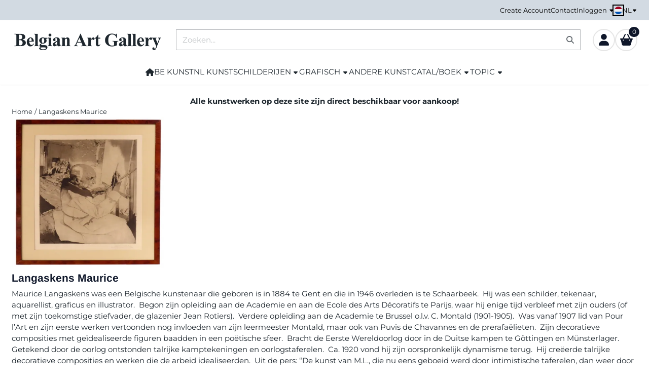

--- FILE ---
content_type: text/html; charset=UTF-8
request_url: https://www.belgian-art-gallery.be/maurice-langaskens/
body_size: 25915
content:
<!DOCTYPE html> <html lang="nl" class="no-js"> <head> <meta http-equiv="content-type" content="text/html; charset=utf-8"/> <meta name="description" content="Kunstwerken van de Belgische schilder graficus Maurice Langaskens.  Hij was een bekende Belgische schilder en grafisch ontwerper. Wij verzamelen en verkopen kunstwerken van deze bekende Belgische kunstenaar. Hij was een schilder, tekenaar, aquarellist, graficus en illustrator."/> <meta name="robots" content="index,follow"> <meta name="viewport" content="width=device-width, initial-scale=1, user-scalable=yes, maximum-scale=5" /> <meta name="google-site-verification" content="6LeFTuwSAAAAAMrIuc_fY7btejn-4jpmchZXCPo5"/> <title>Kunstwerken van de Belgische schilder en graficus Maurice Langaskens</title> <base href="https://www.belgian-art-gallery.be/"/> <link rel="dns-prefetch" href="https://fonts.gstatic.com/"> <link rel="dns-prefetch" href="https://cdn.shoptrader.com/"> <link rel="dns-prefetch" href="https://connect.facebook.net/"> <link rel="icon" href="https://www.belgian-art-gallery.be/images/faviconimages/favicon-kl-22042024.webp" type="image/x-icon"> <link rel="shortcut icon" type="image/x-icon" href="https://www.belgian-art-gallery.be/images/faviconimages/favicon-kl-22042024.webp"/> <link rel="canonical" href="https://www.belgian-art-gallery.be/maurice-langaskens/"/> <link rel="alternate" hreflang="nl" href="https://www.belgian-art-gallery.be/maurice-langaskens/"/> <link rel="alternate" hreflang="x-default" href="https://www.belgian-art-gallery.be/maurice-langaskens/"/> <link rel="alternate" hreflang="en" href="https://www.belgian-art-gallery.be/en/maurice-langaskens/"/> <link rel="alternate" hreflang="fr" href="https://www.belgian-art-gallery.be/fr/maurice-langaskens/"/> <script>
        window.translations = {
                        PRODUCT_CARD_ARIA_LABEL: 'Product: ',
            PRODUCT_PRIJS_ARIA_LABEL: 'Prijs: ',
                        SHOPPING_CART_BUTTON_ARIA_LABEL_1: 'Voeg ',
            SHOPPING_CART_BUTTON_ARIA_LABEL_2: ' toe aan winkelwagen',
            PRODUCT_PRIJS_KORTING_ARIA_LABEL_1: 'Van ',
            PRODUCT_PRIJS_KORTING_ARIA_LABEL_2: ' voor ',
                        SHOPPINGCART_ARIA_LIVE_QUANTITY_UPDATE_MESSAGE_BEGIN: 'Aantal van',
            SHOPPINGCART_ARIA_LIVE_QUANTITY_INCREASE_MESSAGE: 'is verhoogd naar',
            SHOPPINGCART_ARIA_LIVE_QUANTITY_DECREASE_MESSAGE: 'is verlaagd naar',
            SHOPPINGCART_ARIA_LIVE_DELETE_PRODUCT_MESSAGE: 'is verwijderd uit de winkelwagen.',
            SHOPPINGCART_ARIA_LIVE_QUANTITY_REFRESH_MESSAGE: 'is bijgewerkt naar'
        };
    </script> <style>
            @font-face{font-display:swap;font-family:'Arimo';font-style:normal;font-weight:400;src:url(https://fonts.gstatic.com/s/arimo/v35/P5sfzZCDf9_T_3cV7NCUECyoxNk37cxcDRrBZQI.woff2) format('woff2');unicode-range:U+0460-052F,U+1C80-1C8A,U+20B4,U+2DE0-2DFF,U+A640-A69F,U+FE2E-FE2F}@font-face{font-display:swap;font-family:'Arimo';font-style:normal;font-weight:400;src:url(https://fonts.gstatic.com/s/arimo/v35/P5sfzZCDf9_T_3cV7NCUECyoxNk37cxcBBrBZQI.woff2) format('woff2');unicode-range:U+0301,U+0400-045F,U+0490-0491,U+04B0-04B1,U+2116}@font-face{font-display:swap;font-family:'Arimo';font-style:normal;font-weight:400;src:url(https://fonts.gstatic.com/s/arimo/v35/P5sfzZCDf9_T_3cV7NCUECyoxNk37cxcDBrBZQI.woff2) format('woff2');unicode-range:U+1F00-1FFF}@font-face{font-display:swap;font-family:'Arimo';font-style:normal;font-weight:400;src:url(https://fonts.gstatic.com/s/arimo/v35/P5sfzZCDf9_T_3cV7NCUECyoxNk37cxcAxrBZQI.woff2) format('woff2');unicode-range:U+0370-0377,U+037A-037F,U+0384-038A,U+038C,U+038E-03A1,U+03A3-03FF}@font-face{font-display:swap;font-family:'Arimo';font-style:normal;font-weight:400;src:url(https://fonts.gstatic.com/s/arimo/v35/P5sfzZCDf9_T_3cV7NCUECyoxNk37cxcAhrBZQI.woff2) format('woff2');unicode-range:U+0307-0308,U+0590-05FF,U+200C-2010,U+20AA,U+25CC,U+FB1D-FB4F}@font-face{font-display:swap;font-family:'Arimo';font-style:normal;font-weight:400;src:url(https://fonts.gstatic.com/s/arimo/v35/P5sfzZCDf9_T_3cV7NCUECyoxNk37cxcDxrBZQI.woff2) format('woff2');unicode-range:U+0102-0103,U+0110-0111,U+0128-0129,U+0168-0169,U+01A0-01A1,U+01AF-01B0,U+0300-0301,U+0303-0304,U+0308-0309,U+0323,U+0329,U+1EA0-1EF9,U+20AB}@font-face{font-display:swap;font-family:'Arimo';font-style:normal;font-weight:400;src:url(https://fonts.gstatic.com/s/arimo/v35/P5sfzZCDf9_T_3cV7NCUECyoxNk37cxcDhrBZQI.woff2) format('woff2');unicode-range:U+0100-02BA,U+02BD-02C5,U+02C7-02CC,U+02CE-02D7,U+02DD-02FF,U+0304,U+0308,U+0329,U+1D00-1DBF,U+1E00-1E9F,U+1EF2-1EFF,U+2020,U+20A0-20AB,U+20AD-20C0,U+2113,U+2C60-2C7F,U+A720-A7FF}@font-face{font-display:swap;font-family:'Arimo';font-style:normal;font-weight:400;src:url(https://fonts.gstatic.com/s/arimo/v35/P5sfzZCDf9_T_3cV7NCUECyoxNk37cxcABrB.woff2) format('woff2');unicode-range:U+0000-00FF,U+0131,U+0152-0153,U+02BB-02BC,U+02C6,U+02DA,U+02DC,U+0304,U+0308,U+0329,U+2000-206F,U+20AC,U+2122,U+2191,U+2193,U+2212,U+2215,U+FEFF,U+FFFD}@font-face{font-display:swap;font-family:'Arimo';font-style:normal;font-weight:700;src:url(https://fonts.gstatic.com/s/arimo/v35/P5sfzZCDf9_T_3cV7NCUECyoxNk3CstcDRrBZQI.woff2) format('woff2');unicode-range:U+0460-052F,U+1C80-1C8A,U+20B4,U+2DE0-2DFF,U+A640-A69F,U+FE2E-FE2F}@font-face{font-display:swap;font-family:'Arimo';font-style:normal;font-weight:700;src:url(https://fonts.gstatic.com/s/arimo/v35/P5sfzZCDf9_T_3cV7NCUECyoxNk3CstcBBrBZQI.woff2) format('woff2');unicode-range:U+0301,U+0400-045F,U+0490-0491,U+04B0-04B1,U+2116}@font-face{font-display:swap;font-family:'Arimo';font-style:normal;font-weight:700;src:url(https://fonts.gstatic.com/s/arimo/v35/P5sfzZCDf9_T_3cV7NCUECyoxNk3CstcDBrBZQI.woff2) format('woff2');unicode-range:U+1F00-1FFF}@font-face{font-display:swap;font-family:'Arimo';font-style:normal;font-weight:700;src:url(https://fonts.gstatic.com/s/arimo/v35/P5sfzZCDf9_T_3cV7NCUECyoxNk3CstcAxrBZQI.woff2) format('woff2');unicode-range:U+0370-0377,U+037A-037F,U+0384-038A,U+038C,U+038E-03A1,U+03A3-03FF}@font-face{font-display:swap;font-family:'Arimo';font-style:normal;font-weight:700;src:url(https://fonts.gstatic.com/s/arimo/v35/P5sfzZCDf9_T_3cV7NCUECyoxNk3CstcAhrBZQI.woff2) format('woff2');unicode-range:U+0307-0308,U+0590-05FF,U+200C-2010,U+20AA,U+25CC,U+FB1D-FB4F}@font-face{font-display:swap;font-family:'Arimo';font-style:normal;font-weight:700;src:url(https://fonts.gstatic.com/s/arimo/v35/P5sfzZCDf9_T_3cV7NCUECyoxNk3CstcDxrBZQI.woff2) format('woff2');unicode-range:U+0102-0103,U+0110-0111,U+0128-0129,U+0168-0169,U+01A0-01A1,U+01AF-01B0,U+0300-0301,U+0303-0304,U+0308-0309,U+0323,U+0329,U+1EA0-1EF9,U+20AB}@font-face{font-display:swap;font-family:'Arimo';font-style:normal;font-weight:700;src:url(https://fonts.gstatic.com/s/arimo/v35/P5sfzZCDf9_T_3cV7NCUECyoxNk3CstcDhrBZQI.woff2) format('woff2');unicode-range:U+0100-02BA,U+02BD-02C5,U+02C7-02CC,U+02CE-02D7,U+02DD-02FF,U+0304,U+0308,U+0329,U+1D00-1DBF,U+1E00-1E9F,U+1EF2-1EFF,U+2020,U+20A0-20AB,U+20AD-20C0,U+2113,U+2C60-2C7F,U+A720-A7FF}@font-face{font-display:swap;font-family:'Arimo';font-style:normal;font-weight:700;src:url(https://fonts.gstatic.com/s/arimo/v35/P5sfzZCDf9_T_3cV7NCUECyoxNk3CstcABrB.woff2) format('woff2');unicode-range:U+0000-00FF,U+0131,U+0152-0153,U+02BB-02BC,U+02C6,U+02DA,U+02DC,U+0304,U+0308,U+0329,U+2000-206F,U+20AC,U+2122,U+2191,U+2193,U+2212,U+2215,U+FEFF,U+FFFD}@font-face{font-display:swap;font-family:'Montserrat';font-style:normal;font-weight:400;src:url(https://fonts.gstatic.com/s/montserrat/v31/JTUHjIg1_i6t8kCHKm4532VJOt5-QNFgpCtr6Hw0aXpsog.woff2) format('woff2');unicode-range:U+0460-052F,U+1C80-1C8A,U+20B4,U+2DE0-2DFF,U+A640-A69F,U+FE2E-FE2F}@font-face{font-display:swap;font-family:'Montserrat';font-style:normal;font-weight:400;src:url(https://fonts.gstatic.com/s/montserrat/v31/JTUHjIg1_i6t8kCHKm4532VJOt5-QNFgpCtr6Hw9aXpsog.woff2) format('woff2');unicode-range:U+0301,U+0400-045F,U+0490-0491,U+04B0-04B1,U+2116}@font-face{font-display:swap;font-family:'Montserrat';font-style:normal;font-weight:400;src:url(https://fonts.gstatic.com/s/montserrat/v31/JTUHjIg1_i6t8kCHKm4532VJOt5-QNFgpCtr6Hw2aXpsog.woff2) format('woff2');unicode-range:U+0102-0103,U+0110-0111,U+0128-0129,U+0168-0169,U+01A0-01A1,U+01AF-01B0,U+0300-0301,U+0303-0304,U+0308-0309,U+0323,U+0329,U+1EA0-1EF9,U+20AB}@font-face{font-display:swap;font-family:'Montserrat';font-style:normal;font-weight:400;src:url(https://fonts.gstatic.com/s/montserrat/v31/JTUHjIg1_i6t8kCHKm4532VJOt5-QNFgpCtr6Hw3aXpsog.woff2) format('woff2');unicode-range:U+0100-02BA,U+02BD-02C5,U+02C7-02CC,U+02CE-02D7,U+02DD-02FF,U+0304,U+0308,U+0329,U+1D00-1DBF,U+1E00-1E9F,U+1EF2-1EFF,U+2020,U+20A0-20AB,U+20AD-20C0,U+2113,U+2C60-2C7F,U+A720-A7FF}@font-face{font-display:swap;font-family:'Montserrat';font-style:normal;font-weight:400;src:url(https://fonts.gstatic.com/s/montserrat/v31/JTUHjIg1_i6t8kCHKm4532VJOt5-QNFgpCtr6Hw5aXo.woff2) format('woff2');unicode-range:U+0000-00FF,U+0131,U+0152-0153,U+02BB-02BC,U+02C6,U+02DA,U+02DC,U+0304,U+0308,U+0329,U+2000-206F,U+20AC,U+2122,U+2191,U+2193,U+2212,U+2215,U+FEFF,U+FFFD}@font-face{font-display:swap;font-family:'Montserrat';font-style:normal;font-weight:700;src:url(https://fonts.gstatic.com/s/montserrat/v31/JTUHjIg1_i6t8kCHKm4532VJOt5-QNFgpCuM73w0aXpsog.woff2) format('woff2');unicode-range:U+0460-052F,U+1C80-1C8A,U+20B4,U+2DE0-2DFF,U+A640-A69F,U+FE2E-FE2F}@font-face{font-display:swap;font-family:'Montserrat';font-style:normal;font-weight:700;src:url(https://fonts.gstatic.com/s/montserrat/v31/JTUHjIg1_i6t8kCHKm4532VJOt5-QNFgpCuM73w9aXpsog.woff2) format('woff2');unicode-range:U+0301,U+0400-045F,U+0490-0491,U+04B0-04B1,U+2116}@font-face{font-display:swap;font-family:'Montserrat';font-style:normal;font-weight:700;src:url(https://fonts.gstatic.com/s/montserrat/v31/JTUHjIg1_i6t8kCHKm4532VJOt5-QNFgpCuM73w2aXpsog.woff2) format('woff2');unicode-range:U+0102-0103,U+0110-0111,U+0128-0129,U+0168-0169,U+01A0-01A1,U+01AF-01B0,U+0300-0301,U+0303-0304,U+0308-0309,U+0323,U+0329,U+1EA0-1EF9,U+20AB}@font-face{font-display:swap;font-family:'Montserrat';font-style:normal;font-weight:700;src:url(https://fonts.gstatic.com/s/montserrat/v31/JTUHjIg1_i6t8kCHKm4532VJOt5-QNFgpCuM73w3aXpsog.woff2) format('woff2');unicode-range:U+0100-02BA,U+02BD-02C5,U+02C7-02CC,U+02CE-02D7,U+02DD-02FF,U+0304,U+0308,U+0329,U+1D00-1DBF,U+1E00-1E9F,U+1EF2-1EFF,U+2020,U+20A0-20AB,U+20AD-20C0,U+2113,U+2C60-2C7F,U+A720-A7FF}@font-face{font-display:swap;font-family:'Montserrat';font-style:normal;font-weight:700;src:url(https://fonts.gstatic.com/s/montserrat/v31/JTUHjIg1_i6t8kCHKm4532VJOt5-QNFgpCuM73w5aXo.woff2) format('woff2');unicode-range:U+0000-00FF,U+0131,U+0152-0153,U+02BB-02BC,U+02C6,U+02DA,U+02DC,U+0304,U+0308,U+0329,U+2000-206F,U+20AC,U+2122,U+2191,U+2193,U+2212,U+2215,U+FEFF,U+FFFD}#owl-carousel-homepage .owl-dots .owl-dot.active span,#owl-carousel-homepage .owl-dots .owl-dot:hover span{background:##000000!important}div#slider-homepage{max-height:550px}.site-nav .dropdown-menu{border-top-left-radius:0;border-top-right-radius:0;border-top:none}.site-nav .dropdown-item{--bs-dropdown-item-padding-x:clamp(1rem, var(--site-nav-item-padding-x), 1.5rem)}.site-nav-item--level-0 .dropdown-menu.is-open,.site-nav-item--level-0:hover .dropdown-menu,.site-nav-item--level-0.js-hover .dropdown-menu{display:block}
        </style> <link rel="stylesheet" href="/themes/4000/css/abstracts/_print.css" media="print" crossorigin> <link rel="stylesheet" href="/themes/4000/css/abstracts/_variables_new.css?v=131.29521854750153784875" crossorigin> <link rel="stylesheet" href="/images/css/stApp-4000.css?v=131.29521854750153784875" crossorigin> <link rel="stylesheet" href="/themes/4000/css/stProduct-4000.css?v=131.29521854750153784875" crossorigin> <link rel="stylesheet" href="/themes/4000/css/homepagebuilder.css.signalize?controller=manufacturer&pageId=116&v=131.29521854750153784875" crossorigin> <link rel="stylesheet" href="/themes/4000/css/icomoon.css?v=131.29521854750153784875" media="print" onload="this.media='all'" crossorigin> <script>(function (w, d, s, l, i) {
            w[l] = w[l] || []; w[l].push({
                'gtm.start':
                    new Date().getTime(), event: 'gtm.js'
            }); var f = d.getElementsByTagName(s)[0],
                j = d.createElement(s), dl = l != 'dataLayer' ? '&l=' + l : ''; j.async = true; j.src =
                'https://www.googletagmanager.com/gtm.js?id=' + i + dl; f.parentNode.insertBefore(j, f);
        })(window,document,'script','dataLayer','GTM-TM7D35N');
    </script> <script>
        !function(f,b,e,v,n,t,s)
        {if(f.fbq)return;n=f.fbq=function(){n.callMethod?
            n.callMethod.apply(n,arguments):n.queue.push(arguments)};
            if(!f._fbq)f._fbq=n;n.push=n;n.loaded=!0;n.version='2.0';
            n.queue=[];t=b.createElement(e);t.async=!0;
            t.src=v;s=b.getElementsByTagName(e)[0];
            s.parentNode.insertBefore(t,s)}(window, document,'script',
            'https://connect.facebook.net/en_US/fbevents.js');
        fbq('init', '509921957697326');
        fbq('track', 'PageView');
    </script>


        
        
        
        
        </head> <body id="st_index" class="maurice-langaskens not-logged-in "> <noscript> <iframe src="https://www.googletagmanager.com/ns.html?id=GTM-TM7D35N" height="0" width="0" style="display:none;visibility:hidden"></iframe> </noscript> <a href="#main-content" class="skip-link_btn btn btn-dark">Ga naar hoofdinhoud</a> <a name="body-top"></a> <div class="page_placeholder_layover" id="page_placeholder_layover"> <img src="opc_loader.png" class="opc_loader" alt="" role="presentation"/> </div> <div id="cookieAriaLiveRegion" class="sr-only" aria-live="polite" aria-atomic="true"> <p id="cookieAriaLiveMessage">Cookievoorkeuren zijn momenteel gesloten.</p> </div><aside class="topmenu" aria-label="Topmenu"> <div class="bs-container d-flex" style="height:100%;"> <div class="topmenu-inner" id="menu_top"> <div class="topmenu-inner-col"> </div> <nav class="topmenu-inner-col" aria-label="Topmenu navigatie"> <ul class="topmenu-nav"> <li class="topmenu-nav-item topmenu-nav-item-1"><a href="https://www.belgian-art-gallery.be/create_account.php" target="_self">Create Account</a></li> <li class="topmenu-nav-item topmenu-nav-item-2"><a href="https://www.belgian-art-gallery.be/contact/" target="_self">Contact</a></li> </ul> <ul class="topmenu_login-box"> <li class="login-button"> <button href="https://www.belgian-art-gallery.be/login.php" id="login-toggle" aria-haspopup="true" aria-controls="login-form" aria-expanded="false" class="loggedin btn-topmenu">
                Inloggen<span class="st-icon st-icon-style-solid st-icon-caret-down"> <svg xmlns="http://www.w3.org/2000/svg" viewBox="0 0 320 512"> <path d="M137.4 374.6c12.5 12.5 32.8 12.5 45.3 0l128-128c9.2-9.2 11.9-22.9 6.9-34.9s-16.6-19.8-29.6-19.8L32 192c-12.9 0-24.6 7.8-29.6 19.8s-2.2 25.7 6.9 34.9l128 128z"/> </svg> </span> </button> <div id="login-bar" class="dropdown-menu" role="form" aria-labelledby="login-toggle" hidden> <form name="login-bar" action="https://www.belgian-art-gallery.be/login.php?action=process" method="post" enctype="application/x-www-form-urlencoded" autocomplete="off"> <input type="hidden" name="form_name" value="login-bar"> <div id="login-bar-email-adress"> <label for="loginBarEmail">E-mailadres:</label> <input type="email" name="email_address" class="form-control" id="loginBarEmail" autocomplete="username email"> </div> <div id="login-bar-password"> <label for="loginbarPassword">Wachtwoord:</label> <input type="password" name="password" class="form-control" id="loginbarPassword" autocomplete="current-password"> </div> <div class="login-bar-submit"> <button type="submit" class="configuration_btn configuration_button configuration_button_general has_icon_left"> <span class="st-icon st-icon-style-solid st-icon-user"> <svg xmlns="http://www.w3.org/2000/svg" viewBox="0 0 448 512"> <path d="M224 256c70.7 0 128-57.3 128-128S294.7 0 224 0S96 57.3 96 128s57.3 128 128 128zm-45.7 48C79.8 304 0 383.8 0 482.3C0 498.7 13.3 512 29.7 512H418.3c16.4 0 29.7-13.3 29.7-29.7C448 383.8 368.2 304 269.7 304H178.3z"/> </svg> </span> <span class="button">Inloggen</span> </button> </div> <div id="login-bar-password-forgotten"> <a href="https://www.belgian-art-gallery.be/password_forgotten.php" class="user_pass_forgotten text-decoration-underline">Wachtwoord vergeten?</a> </div> <div id="login-bar-create-account"> <a href="https://www.belgian-art-gallery.be/create_account.php" class="user_create_account text-decoration-underline">Account aanmaken</a> </div> </form> </div> </li> </ul> <div id="language" class="language"> <div class="languages-switch"> <div class="language-dropdown"> <a class="language-dropdown-button jsLanguageDropdownButton" role="button" aria-haspopup="listbox" aria-expanded="false" aria-controls="language-list" aria-label="Selecteer een taal" title="Nederlands" href="https://www.belgian-art-gallery.be/maurice-langaskens/" tabindex="0"> <div class="language-flag" data-selected-language="4"> <span class="st-icon st-icon-lang st-icon-lang-round st-icon-lang-nl-round"> <svg xmlns="http://www.w3.org/2000/svg" viewBox="0 0 512 512"> <circle cx="256" cy="256" r="256" fill="#f0f0f0"/> <path fill="#a2001d" d="M256 0C146 0 52 69 16 167h480A256 256 0 0 0 256 0z"/> <path fill="#0052b4" d="M256 512c110 0 204-69 240-167H16c36 98 130 167 240 167z"/> </svg> </span> </div> <span class="language-code">NL</span> <span class="st-icon st-icon-style-solid st-icon-caret-down"> <svg xmlns="http://www.w3.org/2000/svg" viewBox="0 0 320 512"> <path d="M137.4 374.6c12.5 12.5 32.8 12.5 45.3 0l128-128c9.2-9.2 11.9-22.9 6.9-34.9s-16.6-19.8-29.6-19.8L32 192c-12.9 0-24.6 7.8-29.6 19.8s-2.2 25.7 6.9 34.9l128 128z"/> </svg> </span> </a> <ul class="language-item-list jsLanguageItemList dropdown-menu" id="language-list" role="listbox"> <li class="language-item" id="setlang_ned" role="option" aria-selected="true"> <a class="language-link active" title="Nederlands" href="https://www.belgian-art-gallery.be/maurice-langaskens/"> <div class="language-flag" data-selected-language="4"> <span class="st-icon st-icon-lang st-icon-lang-nl"> <svg xmlns="http://www.w3.org/2000/svg" xml:space="preserve" viewBox="0 0 512 512"> <path fill="#f0f0f0" d="M0 85h512v341H0z"/> <path fill="#a2001d" d="M0 85h512v114H0z"/> <path fill="#0052b4" d="M0 313h512v114H0z"/> </svg> </span> </div> <div class="language-flag-mobile" data-selected-language="4"> <span class="st-icon st-icon-lang st-icon-lang-round st-icon-lang-nl-round"> <svg xmlns="http://www.w3.org/2000/svg" viewBox="0 0 512 512"> <circle cx="256" cy="256" r="256" fill="#f0f0f0"/> <path fill="#a2001d" d="M256 0C146 0 52 69 16 167h480A256 256 0 0 0 256 0z"/> <path fill="#0052b4" d="M256 512c110 0 204-69 240-167H16c36 98 130 167 240 167z"/> </svg> </span> </div> <span>Nederlands</span> <span class="language-active-indicator">Actief</span> </a> </li> <li class="language-item" id="setlang_eng" role="option" aria-selected="false"> <a class="language-link inactive" title="English" href="https://www.belgian-art-gallery.be/en/maurice-langaskens/"> <div class="language-flag" data-selected-language="5"> <span class="st-icon st-icon-lang st-icon-lang-en"> <svg xmlns="http://www.w3.org/2000/svg" xml:space="preserve" viewBox="0 0 512 512"> <path fill="#f0f0f0" d="M0 85h512v341H0z"/> <path fill="#d80027" d="M288 85h-64v139H0v64h224v139h64V288h224v-64H288z"/> <path fill="#0052b4" d="m394 315 118 66v-66zm-82 0 200 112v-32l-144-80zm147 112-147-82v82z"/> <path fill="#f0f0f0" d="m312 315 200 112v-32l-144-80z"/> <path fill="#d80027" d="m312 315 200 112v-32l-144-80z"/> <path fill="#0052b4" d="M90 315 0 366v-51zm110 15v97H25z"/> <path fill="#d80027" d="M144 315 0 395v32l200-112z"/> <path fill="#0052b4" d="M118 197 0 131v66zm82 0L0 85v32l144 80zM53 85l147 82V85z"/> <path fill="#f0f0f0" d="M200 197 0 85v32l144 80z"/> <path fill="#d80027" d="M200 197 0 85v32l144 80z"/> <path fill="#0052b4" d="m422 197 90-51v51zm-110-15V85h175z"/> <path fill="#d80027" d="m368 197 144-80V85L312 197z"/> </svg> </span> </div> <div class="language-flag-mobile" data-selected-language="5"> <span class="st-icon st-icon-lang st-icon-lang-round st-icon-lang-en-round"> <svg xmlns="http://www.w3.org/2000/svg" viewBox="0 0 512 512"> <circle cx="256" cy="256" r="256" fill="#f0f0f0"/> <g fill="#0052b4"> <path d="M52.92 100.142c-20.109 26.163-35.272 56.318-44.101 89.077h133.178zM503.181 189.219c-8.829-32.758-23.993-62.913-44.101-89.076l-89.075 89.076zM8.819 322.784c8.83 32.758 23.993 62.913 44.101 89.075l89.074-89.075zM411.858 52.921c-26.163-20.109-56.317-35.272-89.076-44.102v133.177zM100.142 459.079c26.163 20.109 56.318 35.272 89.076 44.102V370.005zM189.217 8.819c-32.758 8.83-62.913 23.993-89.075 44.101l89.075 89.075zM322.783 503.181c32.758-8.83 62.913-23.993 89.075-44.101l-89.075-89.075zM370.005 322.784l89.075 89.076c20.108-26.162 35.272-56.318 44.101-89.076z"/> </g> <g fill="#d80027"> <path d="M509.833 222.609H289.392V2.167C278.461.744 267.317 0 256 0c-11.319 0-22.461.744-33.391 2.167v220.441H2.167C.744 233.539 0 244.683 0 256c0 11.319.744 22.461 2.167 33.391h220.441v220.442C233.539 511.256 244.681 512 256 512c11.317 0 22.461-.743 33.391-2.167V289.392h220.442C511.256 278.461 512 267.319 512 256c0-11.317-.744-22.461-2.167-33.391z"/> <path d="M322.783 322.784 437.019 437.02c5.254-5.252 10.266-10.743 15.048-16.435l-97.802-97.802h-31.482zM189.217 322.784h-.002L74.98 437.019c5.252 5.254 10.743 10.266 16.435 15.048l97.802-97.804zM189.217 189.219v-.002L74.981 74.98c-5.254 5.252-10.266 10.743-15.048 16.435l97.803 97.803h31.481zM322.783 189.219 437.02 74.981c-5.252-5.254-10.743-10.266-16.435-15.047l-97.802 97.803z"/> </g> </svg> </span> </div> <span>English</span> </a> </li> <li class="language-item" id="setlang_fra" role="option" aria-selected="false"> <a class="language-link inactive" title="Français" href="https://www.belgian-art-gallery.be/fr/maurice-langaskens/"> <div class="language-flag" data-selected-language="7"> <span class="st-icon st-icon-lang st-icon-lang-fr"> <svg xmlns="http://www.w3.org/2000/svg" xml:space="preserve" viewBox="0 0 512 512"> <path fill="#f0f0f0" d="M0 85h512v341H0z"/> <path fill="#0052b4" d="M0 85h171v341H0z"/> <path fill="#d80027" d="M341 85h171v341H341z"/> </svg> </span> </div> <div class="language-flag-mobile" data-selected-language="7"> <span class="st-icon st-icon-lang st-icon-lang-round st-icon-lang-fr-round"> <svg xmlns="http://www.w3.org/2000/svg" viewBox="0 0 512 512"> <circle cx="256" cy="256" r="256" fill="#f0f0f0"/> <path fill="#d80027" d="M512 256c0-110-69-204-167-240v480c98-36 167-130 167-240z"/> <path fill="#0052b4" d="M0 256c0 110 69 204 167 240V16A256 256 0 0 0 0 256z"/> </svg> </span> </div> <span>Français</span> </a> </li> </ul> </div> </div> </div> </nav> </div> </div> </aside><header class="site-header site-header-large site-header-large-logo-left" role="banner" aria-label="Website header"> <div class="bs-container"> <div class="site-header-inner row align-items-center justify-content-between"> <div class="col-auto col-logo d-flex align-items-center"> <a class="header-logo | d-flex justify-content-center align-items-center" style="height:100%;" href="https://www.belgian-art-gallery.be/" > <img data-use-webp='no' fetchpriority='high' width='300' height='37' alt='belgian-art-gallery.be Startpagina' style=' box-sizing:content-box;
            max-height:100px;
            max-width:300px;
            padding-top:24px;
            padding-bottom:16px;' class='header-logo-image' src='https://cdn.shoptrader.com/shop54085/images/shoplogoimages/logo-hd3.png' onerror='this.onerror=null; this.src="https://cdn.shoptrader.com/shop54085/images/placeholders/image_missing_vierkant.png";'> </a> </div> <div class="col"> <div class="site-header-searchbar"> <form name="advanced_search" action="https://www.belgian-art-gallery.be/advanced_search_result.php" method="get" enctype="application/x-www-form-urlencoded"> <input type="hidden" name="form_name" value="advanced_search"> <label for="search" class="sr-only">Zoeken</label> <div class="input-group"> <input type="hidden" name="search_in_description" value="1"> <input type="hidden" name="Beschrijving" value="1"> <input type="hidden" name="Artikelnaam" value=true> <input type="hidden" name="Ean" value="0"> <input type="hidden" name="Sku" value="0"> <input type="hidden" name="Artikelnummer" value="0"> <input type="hidden" name="Tag" value="0"> <input type="hidden" name="inc_subcat" value="1"> <input name="keywords" type="search" value="" placeholder="Zoeken..." class="form-control form-control-visually-first" id="search"/> <button class="btn btn-icon btn-input-group" type="submit"> <span class="st-icon st-icon-style-solid st-icon-magnifying-glass"> <svg xmlns="http://www.w3.org/2000/svg" viewBox="0 0 512 512"> <path d="M416 208c0 45.9-14.9 88.3-40 122.7L502.6 457.4c12.5 12.5 12.5 32.8 0 45.3s-32.8 12.5-45.3 0L330.7 376c-34.4 25.2-76.8 40-122.7 40C93.1 416 0 322.9 0 208S93.1 0 208 0S416 93.1 416 208zM208 352c79.5 0 144-64.5 144-144s-64.5-144-144-144S64 128.5 64 208s64.5 144 144 144z"/> </svg> </span> </button> </div> </form> <div class="overlay-searchbar"></div> </div> </div> <div class="col-auto d-flex justify-content-end"> <nav class="site-header-nav d-flex" aria-label="Gebruikersnavigatie"> <a href="https://www.belgian-art-gallery.be/login.php" role="button" class="site-header-nav-item  " aria-label="Inloggen"> <span class="st-icon st-icon-style-solid st-icon-user"> <svg xmlns="http://www.w3.org/2000/svg" viewBox="0 0 448 512"> <path d="M224 256c70.7 0 128-57.3 128-128S294.7 0 224 0S96 57.3 96 128s57.3 128 128 128zm-45.7 48C79.8 304 0 383.8 0 482.3C0 498.7 13.3 512 29.7 512H418.3c16.4 0 29.7-13.3 29.7-29.7C448 383.8 368.2 304 269.7 304H178.3z"/> </svg> </span> </a> <div class="site-header-basket-wrapper basket_wrapper"> <div class="site-header-nav-item"> <a href="https://www.belgian-art-gallery.be/shopping_cart.php" role="button" id="basket-toggle" class="basket-button" aria-controls="floating-basket" aria-expanded="false" aria-label="Winkelwagen bekijken, 0 items" aria-haspopup="true"> <span class="st-icon st-icon-style-solid st-icon-basket-shopping-simple"> <svg xmlns="http://www.w3.org/2000/svg" viewBox="0 0 576 512"> <path d="M243.1 2.7c11.8 6.1 16.3 20.6 10.2 32.4L171.7 192H404.3L322.7 35.1c-6.1-11.8-1.5-26.3 10.2-32.4s26.2-1.5 32.4 10.2L458.4 192H544c17.7 0 32 14.3 32 32s-14.3 32-32 32L492.1 463.5C485 492 459.4 512 430 512H146c-29.4 0-55-20-62.1-48.5L32 256c-17.7 0-32-14.3-32-32s14.3-32 32-32h85.6L210.7 12.9c6.1-11.8 20.6-16.3 32.4-10.2zM144 296c13.3 0 24-10.7 24-24s-10.7-24-24-24s-24 10.7-24 24s10.7 24 24 24zm312-24c0-13.3-10.7-24-24-24s-24 10.7-24 24s10.7 24 24 24s24-10.7 24-24z"/> </svg> </span> <span class="quantity" id="basket-count" data-bind="text: cartCount" aria-live="polite">0</span> </a> </div> <div class="floating_basket_wrapper dropdown-menu" id="floating-basket" aria-label="Winkelwagen overzicht" hidden> <div class="basket_content"> <a href="https://www.belgian-art-gallery.be/shopping_cart.php" id="skip-to-checkout">Sla productlijst over en ga naar afrekenen</a> <table data-bind="visible: cartTable().length > 0" role="table" aria-label="Producten in winkelwagen"> <tbody data-bind="foreach: cartTable" role="rowgroup"> <tr role="row" data-bind="attr: { 'aria-labelledby': 'product-name-' + product_id(), 'aria-describedby': 'product-quantity-' + product_id() + ' product-price-' + product_id() }"> <td role="cell" class="product_image_cell"> <div class="product_image"> <img data-bind="attr: { src: image(), alt: name }"> </div> </td> <td role="cell" class="product_name_cell"> <p data-bind="attr: { 'id': 'product-name-' + product_id() }"><span data-bind="attr: { 'id': 'product-quantity-' + product_id() }, text: quantity"></span> x <a data-bind="attr: { href: url, 'aria-describedby': 'product-quantity-' + product_id() }, text: name"></a></p> <span data-bind="foreach: attributes, visible: attributes().length > 0"> <small><i>-&nbsp;<span data-bind="html: option_name() + ' ' + value_name()"></span></i></small><br> </span> <p data-bind="attr: { 'id': 'product-price-' + product_id() }, html: $root.currencyFormat.symbolLeft + stAppTools.number_format(parseFloat(total_price()) * parseFloat($root.currencyFormat.value), $root.currencyFormat.decimalPlaces, $root.currencyFormat.decimalPoint, $root.currencyFormat.thousandsPoint) + $root.currencyFormat.symbolRight"></p> </td> <td class="product_price_cell" data-bind="click: $parent.removeProduct"> <button aria-label="Verwijder dit product uit de winkelwagen" class="btn btn-transparent"> <span class="st-icon st-icon-style-solid st-icon-trash"> <svg xmlns="http://www.w3.org/2000/svg" viewBox="0 0 448 512"> <path d="M135.2 17.7L128 32H32C14.3 32 0 46.3 0 64S14.3 96 32 96H416c17.7 0 32-14.3 32-32s-14.3-32-32-32H320l-7.2-14.3C307.4 6.8 296.3 0 284.2 0H163.8c-12.1 0-23.2 6.8-28.6 17.7zM416 128H32L53.2 467c1.6 25.3 22.6 45 47.9 45H346.9c25.3 0 46.3-19.7 47.9-45L416 128z"/> </svg> </span> </button> </td> </tr> </tbody> </table> <span class="shopping-cart-empty" data-bind="visible: cartTable().length == 0">
            Uw winkelwagen is leeg
        </span> </div> <div class="clear"></div> <div class="floating_basket_total clearfix"> <span class="floating_basket_total_price" data-bind="html: cartValue"></span> <a id="btn-basket-checkout" href="https://www.belgian-art-gallery.be/shopping_cart.php" class="configuration_btn configuration_button button configuration_button_submit has_icon_right" data-bind="visible: cartTable().length != 0" role="button"> <span class="button">Afrekenen</span> <span class="st-icon st-icon-style-solid st-icon-arrow-right"> <svg xmlns="http://www.w3.org/2000/svg" viewBox="0 0 448 512"> <path d="M438.6 278.6c12.5-12.5 12.5-32.8 0-45.3l-160-160c-12.5-12.5-32.8-12.5-45.3 0s-12.5 32.8 0 45.3L338.8 224 32 224c-17.7 0-32 14.3-32 32s14.3 32 32 32l306.7 0L233.4 393.4c-12.5 12.5-12.5 32.8 0 45.3s32.8 12.5 45.3 0l160-160z"/> </svg> </span> </a> </div> </div> </div> </nav> </div> </div> </div> </header><header class="main-header-mobile" role="banner" aria-label="Website header"> <div class="header-mobile "> <div class="bs-container header-mobile-container"> <div class="header-mobile-col" style="flex:1;"> <div class="header-mobile-icon menu-icon" tabindex="0" role="button" aria-controls="mobile_menu" aria-expanded="false"> <span class="st-icon st-icon-style-solid st-icon-bars"> <svg xmlns="http://www.w3.org/2000/svg" viewBox="0 0 448 512"> <path d="M0 96C0 78.3 14.3 64 32 64H416c17.7 0 32 14.3 32 32s-14.3 32-32 32H32C14.3 128 0 113.7 0 96zM0 256c0-17.7 14.3-32 32-32H416c17.7 0 32 14.3 32 32s-14.3 32-32 32H32c-17.7 0-32-14.3-32-32zM448 416c0 17.7-14.3 32-32 32H32c-17.7 0-32-14.3-32-32s14.3-32 32-32H416c17.7 0 32 14.3 32 32z"/> </svg> </span></div> </div> <div class="header-mobile-col"> <div id="mobile_menu_logo" class="header-mobile-logo"> <a class="header-mobile-logo-link" href=https://www.belgian-art-gallery.be/> <img data-use-webp='no' width='300' height='37' fetchpriority='high' alt='belgian-art-gallery.be Startpagina' class='header-mobile-logo-image' src='https://cdn.shoptrader.com/shop54085/images/shoplogoimages/logo-hd3.png' onerror='this.onerror=null; this.src="https://cdn.shoptrader.com/shop54085/images/placeholders/image_missing_vierkant.png";'> </a> </div> </div> <nav class="header-mobile-col justify-content-end" style="flex:1;" id="mobile_menu_show_quantity_JS" aria-label="Gebruikersnavigatie"> <div class="header-mobile-icon account-icon"> <a href="https://www.belgian-art-gallery.be/account.php"> <span class="st-icon st-icon-style-solid st-icon-user"> <svg xmlns="http://www.w3.org/2000/svg" viewBox="0 0 448 512"> <path d="M224 256c70.7 0 128-57.3 128-128S294.7 0 224 0S96 57.3 96 128s57.3 128 128 128zm-45.7 48C79.8 304 0 383.8 0 482.3C0 498.7 13.3 512 29.7 512H418.3c16.4 0 29.7-13.3 29.7-29.7C448 383.8 368.2 304 269.7 304H178.3z"/> </svg> </span> </a> </div> <div class="header-mobile-icon shopping-icon"> <a href="https://www.belgian-art-gallery.be/shopping_cart.php"> <span class="st-icon st-icon-style-solid st-icon-basket-shopping-simple"> <svg xmlns="http://www.w3.org/2000/svg" viewBox="0 0 576 512"> <path d="M243.1 2.7c11.8 6.1 16.3 20.6 10.2 32.4L171.7 192H404.3L322.7 35.1c-6.1-11.8-1.5-26.3 10.2-32.4s26.2-1.5 32.4 10.2L458.4 192H544c17.7 0 32 14.3 32 32s-14.3 32-32 32L492.1 463.5C485 492 459.4 512 430 512H146c-29.4 0-55-20-62.1-48.5L32 256c-17.7 0-32-14.3-32-32s14.3-32 32-32h85.6L210.7 12.9c6.1-11.8 20.6-16.3 32.4-10.2zM144 296c13.3 0 24-10.7 24-24s-10.7-24-24-24s-24 10.7-24 24s10.7 24 24 24zm312-24c0-13.3-10.7-24-24-24s-24 10.7-24 24s10.7 24 24 24s24-10.7 24-24z"/> </svg> </span> <span class="quantity" data-bind="text: cartCount"></span> </a> </div> </nav> </div> </div> <div id="mobile_menu_overlay" class=""></div> <nav id="mobile_menu_container" class=" " aria-label="Mobiele navigatie"> <div id="mobile_menu" class="mobile_menu" role="navigation"> <section id="mobile_menu_info" class="header-mobile-open" aria-label="Mobiele navigatie header"> <div class="bs-container header-mobile-container"> <p class="mobile-menu-header">Menu</p> <button id="mobile_menu_close" class="btn btn-transparent header-mobile-icon menu-close" aria-label="Sluit menu" type="button"> <span class="st-icon st-icon-style-solid st-icon-xmark"> <svg xmlns="http://www.w3.org/2000/svg" viewBox="0 0 320 512"> <path d="M310.6 150.6c12.5-12.5 12.5-32.8 0-45.3s-32.8-12.5-45.3 0L160 210.7 54.6 105.4c-12.5-12.5-32.8-12.5-45.3 0s-12.5 32.8 0 45.3L114.7 256 9.4 361.4c-12.5 12.5-12.5 32.8 0 45.3s32.8 12.5 45.3 0L160 301.3 265.4 406.6c12.5 12.5 32.8 12.5 45.3 0s12.5-32.8 0-45.3L205.3 256 310.6 150.6z"/> </svg> </span> </button> </div> </section> <section id="mobile_nav_container" aria-label="Mobiele navigatie"> <div class="header-mobile-search-inside-menu mobile-searchbox" aria-label="Zoeken in menu"> <form name="advanced_search" action="https://www.belgian-art-gallery.be/advanced_search_result.php" method="get" enctype="application/x-www-form-urlencoded"> <input type="hidden" name="form_name" value="advanced_search"> <label for="sqr_mobile_search" class="sr-only">Zoeken in menu</label> <div class="input-group"> <input type="hidden" name="search_in_description" value="1"> <input type="hidden" name="inc_subcat" value="1"> <input name="keywords" type="search" value="" placeholder="Zoeken..." class="form-control form-control-visually-first" id="sqr_mobile_search"/> <button class="btn btn-icon btn-input-group" type="submit" aria-label="Zoeken"> <span class="st-icon st-icon-style-solid st-icon-magnifying-glass"> <svg xmlns="http://www.w3.org/2000/svg" viewBox="0 0 512 512"> <path d="M416 208c0 45.9-14.9 88.3-40 122.7L502.6 457.4c12.5 12.5 12.5 32.8 0 45.3s-32.8 12.5-45.3 0L330.7 376c-34.4 25.2-76.8 40-122.7 40C93.1 416 0 322.9 0 208S93.1 0 208 0S416 93.1 416 208zM208 352c79.5 0 144-64.5 144-144s-64.5-144-144-144S64 128.5 64 208s64.5 144 144 144z"/> </svg> </span> </button> </div> </form> </div> <div class="mobile_menu_extra_items"> <div class="mobile_menu_language"> <div id="language" class="language"> <div class="languages-switch"> <div class="language-dropdown"> <a class="language-dropdown-button jsLanguageDropdownButton" role="button" aria-haspopup="listbox" aria-expanded="false" aria-controls="language-list" aria-label="Selecteer een taal" title="Nederlands" href="https://www.belgian-art-gallery.be/maurice-langaskens/" tabindex="0"> <div class="language-flag" data-selected-language="4"> <span class="st-icon st-icon-lang st-icon-lang-round st-icon-lang-nl-round"> <svg xmlns="http://www.w3.org/2000/svg" viewBox="0 0 512 512"> <circle cx="256" cy="256" r="256" fill="#f0f0f0"/> <path fill="#a2001d" d="M256 0C146 0 52 69 16 167h480A256 256 0 0 0 256 0z"/> <path fill="#0052b4" d="M256 512c110 0 204-69 240-167H16c36 98 130 167 240 167z"/> </svg> </span> </div> <span class="language-code">NL</span> <span class="st-icon st-icon-style-solid st-icon-caret-down"> <svg xmlns="http://www.w3.org/2000/svg" viewBox="0 0 320 512"> <path d="M137.4 374.6c12.5 12.5 32.8 12.5 45.3 0l128-128c9.2-9.2 11.9-22.9 6.9-34.9s-16.6-19.8-29.6-19.8L32 192c-12.9 0-24.6 7.8-29.6 19.8s-2.2 25.7 6.9 34.9l128 128z"/> </svg> </span> </a> <ul class="language-item-list jsLanguageItemList dropdown-menu" id="language-list" role="listbox"> <li class="language-item" id="setlang_ned" role="option" aria-selected="true"> <a class="language-link active" title="Nederlands" href="https://www.belgian-art-gallery.be/maurice-langaskens/"> <div class="language-flag" data-selected-language="4"> <span class="st-icon st-icon-lang st-icon-lang-nl"> <svg xmlns="http://www.w3.org/2000/svg" xml:space="preserve" viewBox="0 0 512 512"> <path fill="#f0f0f0" d="M0 85h512v341H0z"/> <path fill="#a2001d" d="M0 85h512v114H0z"/> <path fill="#0052b4" d="M0 313h512v114H0z"/> </svg> </span> </div> <div class="language-flag-mobile" data-selected-language="4"> <span class="st-icon st-icon-lang st-icon-lang-round st-icon-lang-nl-round"> <svg xmlns="http://www.w3.org/2000/svg" viewBox="0 0 512 512"> <circle cx="256" cy="256" r="256" fill="#f0f0f0"/> <path fill="#a2001d" d="M256 0C146 0 52 69 16 167h480A256 256 0 0 0 256 0z"/> <path fill="#0052b4" d="M256 512c110 0 204-69 240-167H16c36 98 130 167 240 167z"/> </svg> </span> </div> <span>Nederlands</span> <span class="language-active-indicator">Actief</span> </a> </li> <li class="language-item" id="setlang_eng" role="option" aria-selected="false"> <a class="language-link inactive" title="English" href="https://www.belgian-art-gallery.be/en/maurice-langaskens/"> <div class="language-flag" data-selected-language="5"> <span class="st-icon st-icon-lang st-icon-lang-en"> <svg xmlns="http://www.w3.org/2000/svg" xml:space="preserve" viewBox="0 0 512 512"> <path fill="#f0f0f0" d="M0 85h512v341H0z"/> <path fill="#d80027" d="M288 85h-64v139H0v64h224v139h64V288h224v-64H288z"/> <path fill="#0052b4" d="m394 315 118 66v-66zm-82 0 200 112v-32l-144-80zm147 112-147-82v82z"/> <path fill="#f0f0f0" d="m312 315 200 112v-32l-144-80z"/> <path fill="#d80027" d="m312 315 200 112v-32l-144-80z"/> <path fill="#0052b4" d="M90 315 0 366v-51zm110 15v97H25z"/> <path fill="#d80027" d="M144 315 0 395v32l200-112z"/> <path fill="#0052b4" d="M118 197 0 131v66zm82 0L0 85v32l144 80zM53 85l147 82V85z"/> <path fill="#f0f0f0" d="M200 197 0 85v32l144 80z"/> <path fill="#d80027" d="M200 197 0 85v32l144 80z"/> <path fill="#0052b4" d="m422 197 90-51v51zm-110-15V85h175z"/> <path fill="#d80027" d="m368 197 144-80V85L312 197z"/> </svg> </span> </div> <div class="language-flag-mobile" data-selected-language="5"> <span class="st-icon st-icon-lang st-icon-lang-round st-icon-lang-en-round"> <svg xmlns="http://www.w3.org/2000/svg" viewBox="0 0 512 512"> <circle cx="256" cy="256" r="256" fill="#f0f0f0"/> <g fill="#0052b4"> <path d="M52.92 100.142c-20.109 26.163-35.272 56.318-44.101 89.077h133.178zM503.181 189.219c-8.829-32.758-23.993-62.913-44.101-89.076l-89.075 89.076zM8.819 322.784c8.83 32.758 23.993 62.913 44.101 89.075l89.074-89.075zM411.858 52.921c-26.163-20.109-56.317-35.272-89.076-44.102v133.177zM100.142 459.079c26.163 20.109 56.318 35.272 89.076 44.102V370.005zM189.217 8.819c-32.758 8.83-62.913 23.993-89.075 44.101l89.075 89.075zM322.783 503.181c32.758-8.83 62.913-23.993 89.075-44.101l-89.075-89.075zM370.005 322.784l89.075 89.076c20.108-26.162 35.272-56.318 44.101-89.076z"/> </g> <g fill="#d80027"> <path d="M509.833 222.609H289.392V2.167C278.461.744 267.317 0 256 0c-11.319 0-22.461.744-33.391 2.167v220.441H2.167C.744 233.539 0 244.683 0 256c0 11.319.744 22.461 2.167 33.391h220.441v220.442C233.539 511.256 244.681 512 256 512c11.317 0 22.461-.743 33.391-2.167V289.392h220.442C511.256 278.461 512 267.319 512 256c0-11.317-.744-22.461-2.167-33.391z"/> <path d="M322.783 322.784 437.019 437.02c5.254-5.252 10.266-10.743 15.048-16.435l-97.802-97.802h-31.482zM189.217 322.784h-.002L74.98 437.019c5.252 5.254 10.743 10.266 16.435 15.048l97.802-97.804zM189.217 189.219v-.002L74.981 74.98c-5.254 5.252-10.266 10.743-15.048 16.435l97.803 97.803h31.481zM322.783 189.219 437.02 74.981c-5.252-5.254-10.743-10.266-16.435-15.047l-97.802 97.803z"/> </g> </svg> </span> </div> <span>English</span> </a> </li> <li class="language-item" id="setlang_fra" role="option" aria-selected="false"> <a class="language-link inactive" title="Français" href="https://www.belgian-art-gallery.be/fr/maurice-langaskens/"> <div class="language-flag" data-selected-language="7"> <span class="st-icon st-icon-lang st-icon-lang-fr"> <svg xmlns="http://www.w3.org/2000/svg" xml:space="preserve" viewBox="0 0 512 512"> <path fill="#f0f0f0" d="M0 85h512v341H0z"/> <path fill="#0052b4" d="M0 85h171v341H0z"/> <path fill="#d80027" d="M341 85h171v341H341z"/> </svg> </span> </div> <div class="language-flag-mobile" data-selected-language="7"> <span class="st-icon st-icon-lang st-icon-lang-round st-icon-lang-fr-round"> <svg xmlns="http://www.w3.org/2000/svg" viewBox="0 0 512 512"> <circle cx="256" cy="256" r="256" fill="#f0f0f0"/> <path fill="#d80027" d="M512 256c0-110-69-204-167-240v480c98-36 167-130 167-240z"/> <path fill="#0052b4" d="M0 256c0 110 69 204 167 240V16A256 256 0 0 0 0 256z"/> </svg> </span> </div> <span>Français</span> </a> </li> </ul> </div> </div> </div> </div> </div> <nav id="categories" class="categories_box mobile_box" aria-label="Primaire navigatie"> <ul class="mobile-menu-list box_content"> <li class="menu-header parent-item" id="dmrp_0"> <a class="item" href="https://www.belgian-art-gallery.be/">
                            Home
                        </a> </li> <li class="menu-header parent-item" id="dmm_26"> <a class="item menu-toggle" aria-expanded="false" aria-controls="submenu-cat-26" role="button" target="_self" href="https://www.belgian-art-gallery.be/belgian-artists/">
                                Be kunst
                            </a> </li> <li class="menu-header parent-item" id="dmm_25"> <a class="item menu-toggle" aria-expanded="false" aria-controls="submenu-cat-25" role="button" target="_self" href="https://www.belgian-art-gallery.be/dutch-artists/">
                                Nl kunst
                            </a> </li> <li class="menu-header parent-item" id="dmm_24"> <a class="item menu-toggle" aria-expanded="false" aria-controls="submenu-cat-24" role="button" target="_self" href="https://www.belgian-art-gallery.be/paintings/">
                                Schilderijen
                            </a> <button class="submenu-toggle" aria-controls="submenu-cat-24" aria-expanded="false" aria-label='Toon submenu voor Schilderijen'> <span class="expand expandable-item show-chevron-right"><span class='st-icon st-icon-chevron-down fa-icon fa-icon-chevron-down'></span><span class='st-icon st-icon-chevron-right fa-icon fa-icon-chevron-right'></span></span></button><ul class="menu-content schilderijen parent-item" id="submenu-cat-24" hidden> <li class="menu-header " id="dmrp_30"> <a class="item" href="https://www.belgian-art-gallery.be/paintings/belgian-painters/" target="_self"> <span style="margin-left: 0px; margin-right: .5rem;"><span class='st-icon fa-icon fa-icon-caret-right'></span></span>Belgische schilders      </a></li> <li class="menu-header " id="dmrp_31"> <a class="item" href="https://www.belgian-art-gallery.be/paintings/dutch-painters/" target="_self"> <span style="margin-left: 0px; margin-right: .5rem;"><span class='st-icon fa-icon fa-icon-caret-right'></span></span>Nederlandse schilders      </a></li> <li class="menu-header " id="dmrp_35"> <a class="item" href="https://www.belgian-art-gallery.be/paintings/other-painters/" target="_self"> <span style="margin-left: 0px; margin-right: .5rem;"><span class='st-icon fa-icon fa-icon-caret-right'></span></span>Andere kunstschilders      </a></li> <li class="menu-header " id="dmrp_38"> <a class="item" href="https://www.belgian-art-gallery.be/paintings/naar-to/" target="_self"> <span style="margin-left: 0px; margin-right: .5rem;"><span class='st-icon fa-icon fa-icon-caret-right'></span></span>Naar      </a></li></ul></li> <li class="menu-header parent-item" id="dmm_27"> <a class="item menu-toggle" aria-expanded="false" aria-controls="submenu-cat-27" role="button" target="_self" href="https://www.belgian-art-gallery.be/etchings/">
                                Grafisch
                            </a> <button class="submenu-toggle" aria-controls="submenu-cat-27" aria-expanded="false" aria-label='Toon submenu voor Grafisch'> <span class="expand expandable-item show-chevron-right"><span class='st-icon st-icon-chevron-down fa-icon fa-icon-chevron-down'></span><span class='st-icon st-icon-chevron-right fa-icon fa-icon-chevron-right'></span></span></button><ul class="menu-content grafisch parent-item" id="submenu-cat-27" hidden> <li class="menu-header " id="dmrp_32"> <a class="item" href="https://www.belgian-art-gallery.be/etchings/belgian-artists/" target="_self"> <span style="margin-left: 0px; margin-right: .5rem;"><span class='st-icon fa-icon fa-icon-caret-right'></span></span>Belgische kunstenaars      </a></li> <li class="menu-header " id="dmrp_33"> <a class="item" href="https://www.belgian-art-gallery.be/etchings/dutch-artists/" target="_self"> <span style="margin-left: 0px; margin-right: .5rem;"><span class='st-icon fa-icon fa-icon-caret-right'></span></span>Nederlandse kunstenaars      </a></li> <li class="menu-header " id="dmrp_89"> <a class="item" href="https://www.belgian-art-gallery.be/ex-libris/" target="_self"> <span style="margin-left: 0px; margin-right: .5rem;"><span class='st-icon fa-icon fa-icon-caret-right'></span></span>Ex-Libris      </a></li> <li class="menu-header " id="dmrp_36"> <a class="item" href="https://www.belgian-art-gallery.be/etchings/other-artists/" target="_self"> <span style="margin-left: 0px; margin-right: .5rem;"><span class='st-icon fa-icon fa-icon-caret-right'></span></span>Andere kunstenaars      </a></li> <li class="menu-header " id="dmrp_87"> <a class="item" href="https://www.belgian-art-gallery.be/18-19-de-eeuwse-grafiek/" target="_self"> <span style="margin-left: 0px; margin-right: .5rem;"><span class='st-icon fa-icon fa-icon-caret-right'></span></span>16de, 17de, 18de en 19de eeuwse kunst      </a></li> <li class="menu-header " id="dmrp_101"> <a class="item" href="https://www.belgian-art-gallery.be/foto/" target="_self"> <span style="margin-left: 0px; margin-right: .5rem;"><span class='st-icon fa-icon fa-icon-caret-right'></span></span>Foto      </a></li></ul></li> <li class="menu-header parent-item" id="dmm_28"> <a class="item menu-toggle" aria-expanded="false" aria-controls="submenu-cat-28" role="button" target="_self" href="https://www.belgian-art-gallery.be/other-art/">
                                Andere kunst
                            </a> </li> <li class="menu-header parent-item" id="dmm_40"> <a class="item menu-toggle" aria-expanded="false" aria-controls="submenu-cat-40" role="button" target="_self" href="https://www.belgian-art-gallery.be/catalogues/">
                                Catal/boek
                            </a> <button class="submenu-toggle" aria-controls="submenu-cat-40" aria-expanded="false" aria-label='Toon submenu voor Catal/boek'> <span class="expand expandable-item show-chevron-right"><span class='st-icon st-icon-chevron-down fa-icon fa-icon-chevron-down'></span><span class='st-icon st-icon-chevron-right fa-icon fa-icon-chevron-right'></span></span></button><ul class="menu-content catal/boek parent-item" id="submenu-cat-40" hidden> <li class="menu-header " id="dmrp_41"> <a class="item" href="https://www.belgian-art-gallery.be/catalogues/christies/" target="_self"> <span style="margin-left: 0px; margin-right: .5rem;"><span class='st-icon fa-icon fa-icon-caret-right'></span></span>Christie's      </a></li> <li class="menu-header " id="dmrp_42"> <a class="item" href="https://www.belgian-art-gallery.be/catalogues/sotheby/" target="_self"> <span style="margin-left: 0px; margin-right: .5rem;"><span class='st-icon fa-icon fa-icon-caret-right'></span></span>Sotheby      </a></li> <li class="menu-header " id="dmrp_43"> <a class="item" href="https://www.belgian-art-gallery.be/catalogues/other/" target="_self"> <span style="margin-left: 0px; margin-right: .5rem;"><span class='st-icon fa-icon fa-icon-caret-right'></span></span>Other      </a></li> <li class="menu-header " id="dmrp_84"> <a class="item" href="https://www.belgian-art-gallery.be/catalogues/haynault/" target="_self"> <span style="margin-left: 0px; margin-right: .5rem;"><span class='st-icon fa-icon fa-icon-caret-right'></span></span>Haynault      </a></li> <li class="menu-header " id="dmrp_95"> <a class="item" href="https://www.belgian-art-gallery.be/catalogues/kunstboeken/" target="_self"> <span style="margin-left: 0px; margin-right: .5rem;"><span class='st-icon fa-icon fa-icon-caret-right'></span></span>Kunstboeken      </a></li> <li class="menu-header " id="dmrp_109"> <a class="item" href="https://www.belgian-art-gallery.be/catalogues/loeil-revue-dart/" target="_self"> <span style="margin-left: 0px; margin-right: .5rem;"><span class='st-icon fa-icon fa-icon-caret-right'></span></span>L'Oeil Revue d'art      </a></li> <li class="menu-header " id="dmrp_110"> <a class="item" href="https://www.belgian-art-gallery.be/catalogues/lart-vivant/" target="_self"> <span style="margin-left: 0px; margin-right: .5rem;"><span class='st-icon fa-icon fa-icon-caret-right'></span></span>L'Art Vivant      </a></li> <li class="menu-header " id="dmrp_111"> <a class="item" href="https://www.belgian-art-gallery.be/catalogues/la-revue-du-louvre/" target="_self"> <span style="margin-left: 0px; margin-right: .5rem;"><span class='st-icon fa-icon fa-icon-caret-right'></span></span>La Revue du Louvre      </a></li> <li class="menu-header " id="dmrp_112"> <a class="item" href="https://www.belgian-art-gallery.be/catalogues/aaa-arts-antiques-auctions/" target="_self"> <span style="margin-left: 0px; margin-right: .5rem;"><span class='st-icon fa-icon fa-icon-caret-right'></span></span>aaa arts antiques auctions      </a></li></ul></li> <li class="menu-header parent-item" id="dmm_44"> <a class="item menu-toggle" aria-expanded="false" aria-controls="submenu-cat-44" role="button" target="_self" href="https://www.belgian-art-gallery.be/subject---style/">
                                Topic
                            </a> <button class="submenu-toggle" aria-controls="submenu-cat-44" aria-expanded="false" aria-label='Toon submenu voor Topic'> <span class="expand expandable-item show-chevron-right"><span class='st-icon st-icon-chevron-down fa-icon fa-icon-chevron-down'></span><span class='st-icon st-icon-chevron-right fa-icon fa-icon-chevron-right'></span></span></button><ul class="menu-content topic parent-item" id="submenu-cat-44" hidden> <li class="menu-header " id="dmrp_71"> <a class="item" href="https://www.belgian-art-gallery.be/subject---style/crafts---ambachten/" target="_self"> <span style="margin-left: 0px; margin-right: .5rem;"><span class='st-icon fa-icon fa-icon-caret-right'></span></span>Ambachten en Beroepen      </a></li> <li class="menu-header " id="dmrp_54"> <a class="item" href="https://www.belgian-art-gallery.be/subject---style/abstract/" target="_self"> <span style="margin-left: 0px; margin-right: .5rem;"><span class='st-icon fa-icon fa-icon-caret-right'></span></span>Abstract      </a></li> <li class="menu-header " id="dmrp_59"> <a class="item" href="https://www.belgian-art-gallery.be/subject---style/schilderijen-met-bloemen/" target="_self"> <span style="margin-left: 0px; margin-right: .5rem;"><span class='st-icon fa-icon fa-icon-caret-right'></span></span>Bloemen      </a></li> <li class="menu-header " id="dmrp_60"> <a class="item" href="https://www.belgian-art-gallery.be/subject---style/farm---boerderij/" target="_self"> <span style="margin-left: 0px; margin-right: .5rem;"><span class='st-icon fa-icon fa-icon-caret-right'></span></span>Boerderij      </a></li> <li class="menu-header " id="dmrp_65"> <a class="item" href="https://www.belgian-art-gallery.be/subject---style/trees---bomen/" target="_self"> <span style="margin-left: 0px; margin-right: .5rem;"><span class='st-icon fa-icon fa-icon-caret-right'></span></span>Bomen      </a></li> <li class="menu-header " id="dmrp_45"> <a class="item" href="https://www.belgian-art-gallery.be/subject---style/boats----boten/" target="_self"> <span style="margin-left: 0px; margin-right: .5rem;"><span class='st-icon fa-icon fa-icon-caret-right'></span></span>Boten      </a></li> <li class="menu-header " id="dmrp_70"> <a class="item" href="https://www.belgian-art-gallery.be/subject---style/cobra-similar-to-cobra/" target="_self"> <span style="margin-left: 0px; margin-right: .5rem;"><span class='st-icon fa-icon fa-icon-caret-right'></span></span>Cobra, stijl van ...      </a></li> <li class="menu-header " id="dmrp_52"> <a class="item" href="https://www.belgian-art-gallery.be/subject---style/animals---dieren/" target="_self"> <span style="margin-left: 0px; margin-right: .5rem;"><span class='st-icon fa-icon fa-icon-caret-right'></span></span>Dieren      </a></li> <li class="menu-header " id="dmrp_55"> <a class="item" href="https://www.belgian-art-gallery.be/subject---style/expressionism---expressionistisch/" target="_self"> <span style="margin-left: 0px; margin-right: .5rem;"><span class='st-icon fa-icon fa-icon-caret-right'></span></span>Expressionistisch      </a></li> <li class="menu-header " id="dmrp_63"> <a class="item" href="https://www.belgian-art-gallery.be/subject---style/fanatsm/" target="_self"> <span style="margin-left: 0px; margin-right: .5rem;"><span class='st-icon fa-icon fa-icon-caret-right'></span></span>Fantasm      </a></li> <li class="menu-header " id="dmrp_57"> <a class="item" href="https://www.belgian-art-gallery.be/subject---style/harbour---haven/" target="_self"> <span style="margin-left: 0px; margin-right: .5rem;"><span class='st-icon fa-icon fa-icon-caret-right'></span></span>Harbour / Haven      </a></li> <li class="menu-header " id="dmrp_76"> <a class="item" href="https://www.belgian-art-gallery.be/subject---style/eigentijds/" target="_self"> <span style="margin-left: 0px; margin-right: .5rem;"><span class='st-icon fa-icon fa-icon-caret-right'></span></span>Hedendaagse      </a></li> <li class="menu-header " id="dmrp_48"> <a class="item" href="https://www.belgian-art-gallery.be/subject---style/impessionistic---impressionistisch/" target="_self"> <span style="margin-left: 0px; margin-right: .5rem;"><span class='st-icon fa-icon fa-icon-caret-right'></span></span>Impressionistic / Impressionistisch      </a></li> <li class="menu-header " id="dmrp_68"> <a class="item" href="https://www.belgian-art-gallery.be/subject---style/interior---interieur/" target="_self"> <span style="margin-left: 0px; margin-right: .5rem;"><span class='st-icon fa-icon fa-icon-caret-right'></span></span>Interior / Interieur      </a></li> <li class="menu-header " id="dmrp_51"> <a class="item" href="https://www.belgian-art-gallery.be/subject---style/landscape---landschappen/" target="_self"> <span style="margin-left: 0px; margin-right: .5rem;"><span class='st-icon fa-icon fa-icon-caret-right'></span></span>Landschappen      </a></li> <li class="menu-header " id="dmrp_49"> <a class="item" href="https://www.belgian-art-gallery.be/subject---style/people---mensen/" target="_self"> <span style="margin-left: 0px; margin-right: .5rem;"><span class='st-icon fa-icon fa-icon-caret-right'></span></span>Mensen      </a></li> <li class="menu-header " id="dmrp_66"> <a class="item" href="https://www.belgian-art-gallery.be/subject---style/nude---naakt/" target="_self"> <span style="margin-left: 0px; margin-right: .5rem;"><span class='st-icon fa-icon fa-icon-caret-right'></span></span>Nude / Naakt      </a></li> <li class="menu-header " id="dmrp_50"> <a class="item" href="https://www.belgian-art-gallery.be/subject---style/nature---natuur/" target="_self"> <span style="margin-left: 0px; margin-right: .5rem;"><span class='st-icon fa-icon fa-icon-caret-right'></span></span>Natuur      </a></li> <li class="menu-header " id="dmrp_61"> <a class="item" href="https://www.belgian-art-gallery.be/subject---style/outsider-art/" target="_self"> <span style="margin-left: 0px; margin-right: .5rem;"><span class='st-icon fa-icon fa-icon-caret-right'></span></span>Outsiderkunst / Naïeve kunst      </a></li> <li class="menu-header " id="dmrp_53"> <a class="item" href="https://www.belgian-art-gallery.be/subject---style/realistic---realistisch/" target="_self"> <span style="margin-left: 0px; margin-right: .5rem;"><span class='st-icon fa-icon fa-icon-caret-right'></span></span>Realism / Realistisch      </a></li> <li class="menu-header " id="dmrp_67"> <a class="item" href="https://www.belgian-art-gallery.be/subject---style/religion---religie/" target="_self"> <span style="margin-left: 0px; margin-right: .5rem;"><span class='st-icon fa-icon fa-icon-caret-right'></span></span>Religie / Mythologie      </a></li> <li class="menu-header " id="dmrp_64"> <a class="item" href="https://www.belgian-art-gallery.be/subject---style/cityviews---stadsaanzichten/" target="_self"> <span style="margin-left: 0px; margin-right: .5rem;"><span class='st-icon fa-icon fa-icon-caret-right'></span></span>Stadsaanzichten / Gebouwen      </a></li> <li class="menu-header " id="dmrp_58"> <a class="item" href="https://www.belgian-art-gallery.be/subject---style/stillives---stillevens/" target="_self"> <span style="margin-left: 0px; margin-right: .5rem;"><span class='st-icon fa-icon fa-icon-caret-right'></span></span>Stillives / Stillevens      </a></li> <li class="menu-header " id="dmrp_62"> <a class="item" href="https://www.belgian-art-gallery.be/subject---style/surrealism/" target="_self"> <span style="margin-left: 0px; margin-right: .5rem;"><span class='st-icon fa-icon fa-icon-caret-right'></span></span>Surrealism      </a></li> <li class="menu-header " id="dmrp_69"> <a class="item" href="https://www.belgian-art-gallery.be/subject---style/symbolic---symbolisch/" target="_self"> <span style="margin-left: 0px; margin-right: .5rem;"><span class='st-icon fa-icon fa-icon-caret-right'></span></span>Symbolic / Symbolisch      </a></li> <li class="menu-header " id="dmrp_46"> <a class="item" href="https://www.belgian-art-gallery.be/subject---style/water/" target="_self"> <span style="margin-left: 0px; margin-right: .5rem;"><span class='st-icon fa-icon fa-icon-caret-right'></span></span>Water      </a></li> <li class="menu-header " id="dmrp_56"> <a class="item" href="https://www.belgian-art-gallery.be/subject---style/sea---zee/" target="_self"> <span style="margin-left: 0px; margin-right: .5rem;"><span class='st-icon fa-icon fa-icon-caret-right'></span></span>Zee      </a></li> <li class="menu-header " id="dmrp_90"> <a class="item" href="https://www.belgian-art-gallery.be/subject---style/industrile-kunst/" target="_self"> <span style="margin-left: 0px; margin-right: .5rem;"><span class='st-icon fa-icon fa-icon-caret-right'></span></span>Industriële Kunst      </a></li> <li class="menu-header " id="dmrp_91"> <a class="item" href="https://www.belgian-art-gallery.be/subject---style/portretten/" target="_self"> <span style="margin-left: 0px; margin-right: .5rem;"><span class='st-icon fa-icon fa-icon-caret-right'></span></span>Portretten      </a></li> <li class="menu-header " id="dmrp_94"> <a class="item" href="https://www.belgian-art-gallery.be/subject---style/vanitas/" target="_self"> <span style="margin-left: 0px; margin-right: .5rem;"><span class='st-icon fa-icon fa-icon-caret-right'></span></span>Vanitas      </a></li></ul></li> </ul> </nav> <input type="hidden" name="MOBILE_SHOW_CATEGORIES_ONLY" value="true"> </section> </div> </nav> </header><nav class="site-nav site-nav-header-big" aria-label="Primaire navigatie"> <div class="bs-container site-nav-container"> <ul class="site-nav-inner site-nav--justify-content-center"><li class="item-insert-jquery droppable | site-nav-item--level-0"> <a class="site-nav-item-link site-nav-item-link--level-0 home-icon" href="/" aria-label='Startpagina'> <span class="st-icon st-icon-style-solid st-icon-house"> <svg xmlns="http://www.w3.org/2000/svg" viewBox="0 0 576 512"> <path d="M575.8 255.5c0 18-15 32.1-32 32.1l-32 0 .7 160.2c0 2.7-.2 5.4-.5 8.1l0 16.2c0 22.1-17.9 40-40 40l-16 0c-1.1 0-2.2 0-3.3-.1c-1.4 .1-2.8 .1-4.2 .1L416 512l-24 0c-22.1 0-40-17.9-40-40l0-24 0-64c0-17.7-14.3-32-32-32l-64 0c-17.7 0-32 14.3-32 32l0 64 0 24c0 22.1-17.9 40-40 40l-24 0-31.9 0c-1.5 0-3-.1-4.5-.2c-1.2 .1-2.4 .2-3.6 .2l-16 0c-22.1 0-40-17.9-40-40l0-112c0-.9 0-1.9 .1-2.8l0-69.7-32 0c-18 0-32-14-32-32.1c0-9 3-17 10-24L266.4 8c7-7 15-8 22-8s15 2 21 7L564.8 231.5c8 7 12 15 11 24z"/> </svg> </span> </a> </li><li class="item2 | site-nav-item--level-0"><a class="site-nav-item-link site-nav-item-link--level-0" href="https://www.belgian-art-gallery.be/belgian-artists/"><span>Be kunst</span></a></li><li class="item3 | site-nav-item--level-0"><a class="site-nav-item-link site-nav-item-link--level-0" href="https://www.belgian-art-gallery.be/dutch-artists/"><span>Nl kunst</span></a></li> <li class="item4 droppable | site-nav-item site-nav-item--level-0"> <a class="site-nav-item-link site-nav-item-link--level-0" role="button" aria-haspopup="true" aria-expanded="false" aria-controls="submenu-schilderijen" id="nav-schilderijen" href="https://www.belgian-art-gallery.be/paintings/"><span>Schilderijen</span><span class='st-icon fa-icon fa-icon-caret-down'></span></a> <ul class="dropdown-menu menu-dropdown" id="submenu-schilderijen" hidden role="menu"> <li class="item0 menu-backlink"> <a class="dropdown-item" href="https://www.belgian-art-gallery.be/paintings/" target="_self">Alles in Schilderijen</a> <li class="item1"> <a class="dropdown-item" target="_self" href="https://www.belgian-art-gallery.be/paintings/belgian-painters/">Belgische schilders</a> </li> <li class="item2"> <a class="dropdown-item" target="_self" href="https://www.belgian-art-gallery.be/paintings/dutch-painters/">Nederlandse schilders</a> </li> <li class="item3"> <a class="dropdown-item" target="_self" href="https://www.belgian-art-gallery.be/paintings/other-painters/">Andere kunstschilders</a> </li> <li class="item4"> <a class="dropdown-item" target="_self" href="https://www.belgian-art-gallery.be/paintings/naar-to/">Naar</a> </li> </ul></li> <li class="item5 droppable | site-nav-item site-nav-item--level-0"> <a class="site-nav-item-link site-nav-item-link--level-0" role="button" aria-haspopup="true" aria-expanded="false" aria-controls="submenu-grafisch" id="nav-grafisch" href="https://www.belgian-art-gallery.be/etchings/"><span>Grafisch</span><span class='st-icon fa-icon fa-icon-caret-down'></span></a> <ul class="dropdown-menu menu-dropdown" id="submenu-grafisch" hidden role="menu"> <li class="item0 menu-backlink"> <a class="dropdown-item" href="https://www.belgian-art-gallery.be/etchings/" target="_self">Alles in Grafisch</a> <li class="item1"> <a class="dropdown-item" target="_self" href="https://www.belgian-art-gallery.be/etchings/belgian-artists/">Belgische kunstenaars</a> </li> <li class="item2"> <a class="dropdown-item" target="_self" href="https://www.belgian-art-gallery.be/etchings/dutch-artists/">Nederlandse kunstenaars</a> </li> <li class="item3"> <a class="dropdown-item" target="_self" href="https://www.belgian-art-gallery.be/ex-libris/">Ex-Libris</a> </li> <li class="item4"> <a class="dropdown-item" target="_self" href="https://www.belgian-art-gallery.be/etchings/other-artists/">Andere kunstenaars</a> </li> <li class="item5"> <a class="dropdown-item" target="_self" href="https://www.belgian-art-gallery.be/18-19-de-eeuwse-grafiek/">16de, 17de, 18de en 19de eeuwse kunst</a> </li> <li class="item6"> <a class="dropdown-item" target="_self" href="https://www.belgian-art-gallery.be/foto/">Foto</a> </li> </ul></li><li class="item6 | site-nav-item--level-0"><a class="site-nav-item-link site-nav-item-link--level-0" href="https://www.belgian-art-gallery.be/other-art/"><span>Andere kunst</span></a></li> <li class="item7 droppable | site-nav-item site-nav-item--level-0"> <a class="site-nav-item-link site-nav-item-link--level-0" role="button" aria-haspopup="true" aria-expanded="false" aria-controls="submenu-catal-boek" id="nav-catal-boek" href="https://www.belgian-art-gallery.be/catalogues/"><span>Catal/boek</span><span class='st-icon fa-icon fa-icon-caret-down'></span></a> <ul class="dropdown-menu menu-dropdown" id="submenu-catal-boek" hidden role="menu"> <li class="item0 menu-backlink"> <a class="dropdown-item" href="https://www.belgian-art-gallery.be/catalogues/" target="_self">Alles in Catal/boek</a> <li class="item1"> <a class="dropdown-item" target="_self" href="https://www.belgian-art-gallery.be/catalogues/christies/">Christie's</a> </li> <li class="item2"> <a class="dropdown-item" target="_self" href="https://www.belgian-art-gallery.be/catalogues/sotheby/">Sotheby</a> </li> <li class="item3"> <a class="dropdown-item" target="_self" href="https://www.belgian-art-gallery.be/catalogues/other/">Other</a> </li> <li class="item4"> <a class="dropdown-item" target="_self" href="https://www.belgian-art-gallery.be/catalogues/haynault/">Haynault</a> </li> <li class="item5"> <a class="dropdown-item" target="_self" href="https://www.belgian-art-gallery.be/catalogues/kunstboeken/">Kunstboeken</a> </li> <li class="item6"> <a class="dropdown-item" target="_self" href="https://www.belgian-art-gallery.be/catalogues/loeil-revue-dart/">L'Oeil Revue d'art</a> </li> <li class="item7"> <a class="dropdown-item" target="_self" href="https://www.belgian-art-gallery.be/catalogues/lart-vivant/">L'Art Vivant</a> </li> <li class="item8"> <a class="dropdown-item" target="_self" href="https://www.belgian-art-gallery.be/catalogues/la-revue-du-louvre/">La Revue du Louvre</a> </li> <li class="item9"> <a class="dropdown-item" target="_self" href="https://www.belgian-art-gallery.be/catalogues/aaa-arts-antiques-auctions/">aaa arts antiques auctions</a> </li> </ul></li> <li class="item8 droppable | site-nav-item site-nav-item--level-0"> <a class="site-nav-item-link site-nav-item-link--level-0" role="button" aria-haspopup="true" aria-expanded="false" aria-controls="submenu-topic" id="nav-topic" href="https://www.belgian-art-gallery.be/subject---style/"><span>Topic</span><span class='st-icon fa-icon fa-icon-caret-down'></span></a> <ul class="dropdown-menu menu-dropdown" id="submenu-topic" hidden role="menu"> <li class="item0 menu-backlink"> <a class="dropdown-item" href="https://www.belgian-art-gallery.be/subject---style/" target="_self">Alles in Topic</a> <li class="item1"> <a class="dropdown-item" target="_self" href="https://www.belgian-art-gallery.be/subject---style/crafts---ambachten/">Ambachten en Beroepen</a> </li> <li class="item2"> <a class="dropdown-item" target="_self" href="https://www.belgian-art-gallery.be/subject---style/abstract/">Abstract</a> </li> <li class="item3"> <a class="dropdown-item" target="_self" href="https://www.belgian-art-gallery.be/subject---style/schilderijen-met-bloemen/">Bloemen</a> </li> <li class="item4"> <a class="dropdown-item" target="_self" href="https://www.belgian-art-gallery.be/subject---style/farm---boerderij/">Boerderij</a> </li> <li class="item5"> <a class="dropdown-item" target="_self" href="https://www.belgian-art-gallery.be/subject---style/trees---bomen/">Bomen</a> </li> <li class="item6"> <a class="dropdown-item" target="_self" href="https://www.belgian-art-gallery.be/subject---style/boats----boten/">Boten</a> </li> <li class="item7"> <a class="dropdown-item" target="_self" href="https://www.belgian-art-gallery.be/subject---style/cobra-similar-to-cobra/">Cobra, stijl van ...</a> </li> <li class="item8"> <a class="dropdown-item" target="_self" href="https://www.belgian-art-gallery.be/subject---style/animals---dieren/">Dieren</a> </li> <li class="item9"> <a class="dropdown-item" target="_self" href="https://www.belgian-art-gallery.be/subject---style/expressionism---expressionistisch/">Expressionistisch</a> </li> <li class="item10"> <a class="dropdown-item" target="_self" href="https://www.belgian-art-gallery.be/subject---style/fanatsm/">Fantasm</a> </li> <li class="item11"> <a class="dropdown-item" target="_self" href="https://www.belgian-art-gallery.be/subject---style/harbour---haven/">Harbour / Haven</a> </li> <li class="item12"> <a class="dropdown-item" target="_self" href="https://www.belgian-art-gallery.be/subject---style/eigentijds/">Hedendaagse</a> </li> <li class="item13"> <a class="dropdown-item" target="_self" href="https://www.belgian-art-gallery.be/subject---style/impessionistic---impressionistisch/">Impressionistic / Impressionistisch</a> </li> <li class="item14"> <a class="dropdown-item" target="_self" href="https://www.belgian-art-gallery.be/subject---style/interior---interieur/">Interior / Interieur</a> </li> <li class="item15"> <a class="dropdown-item" target="_self" href="https://www.belgian-art-gallery.be/subject---style/landscape---landschappen/">Landschappen</a> </li> <li class="item16"> <a class="dropdown-item" target="_self" href="https://www.belgian-art-gallery.be/subject---style/people---mensen/">Mensen</a> </li> <li class="item17"> <a class="dropdown-item" target="_self" href="https://www.belgian-art-gallery.be/subject---style/nude---naakt/">Nude / Naakt</a> </li> <li class="item18"> <a class="dropdown-item" target="_self" href="https://www.belgian-art-gallery.be/subject---style/nature---natuur/">Natuur</a> </li> <li class="item19"> <a class="dropdown-item" target="_self" href="https://www.belgian-art-gallery.be/subject---style/outsider-art/">Outsiderkunst / Naïeve kunst</a> </li> <li class="item20"> <a class="dropdown-item" target="_self" href="https://www.belgian-art-gallery.be/subject---style/realistic---realistisch/">Realism / Realistisch</a> </li> <li class="item21"> <a class="dropdown-item" target="_self" href="https://www.belgian-art-gallery.be/subject---style/religion---religie/">Religie / Mythologie</a> </li> <li class="item22"> <a class="dropdown-item" target="_self" href="https://www.belgian-art-gallery.be/subject---style/cityviews---stadsaanzichten/">Stadsaanzichten / Gebouwen</a> </li> <li class="item23"> <a class="dropdown-item" target="_self" href="https://www.belgian-art-gallery.be/subject---style/stillives---stillevens/">Stillives / Stillevens</a> </li> <li class="item24"> <a class="dropdown-item" target="_self" href="https://www.belgian-art-gallery.be/subject---style/surrealism/">Surrealism</a> </li> <li class="item25"> <a class="dropdown-item" target="_self" href="https://www.belgian-art-gallery.be/subject---style/symbolic---symbolisch/">Symbolic / Symbolisch</a> </li> <li class="item26"> <a class="dropdown-item" target="_self" href="https://www.belgian-art-gallery.be/subject---style/water/">Water</a> </li> <li class="item27"> <a class="dropdown-item" target="_self" href="https://www.belgian-art-gallery.be/subject---style/sea---zee/">Zee</a> </li> <li class="item28"> <a class="dropdown-item" target="_self" href="https://www.belgian-art-gallery.be/subject---style/industrile-kunst/">Industriële Kunst</a> </li> <li class="item29"> <a class="dropdown-item" target="_self" href="https://www.belgian-art-gallery.be/subject---style/portretten/">Portretten</a> </li> <li class="item30"> <a class="dropdown-item" target="_self" href="https://www.belgian-art-gallery.be/subject---style/vanitas/">Vanitas</a> </li> </ul></li></ul> </div> </nav><aside class="wrapper header_bottom" aria-label="Belangrijke informatie"><p style="text-align:center;">&nbsp;</p><p style="text-align:center;"><strong>Alle kunstwerken op deze site zijn direct beschikbaar voor aankoop!</strong></p></aside> <main id="main-content" role="main" aria-label="Hoofdinhoud"><div class="wrapper wrapper-breadcrumbs"> <div class="container" style="padding-bottom: 0;"> <nav id="breadcrums" class="breadcrumbs-scroll-container" aria-label="Broodkruimelnavigatie"> <ol class="breadcrumbs-listing" itemscope itemtype="http://schema.org/BreadcrumbList"> <li class="breadcrumb" itemprop="itemListElement" itemscope itemtype="https://schema.org/ListItem"><a href="https://www.belgian-art-gallery.be/" class="crumb breadcrumb trail" itemtype="http://schema.org/Thing" itemprop="item"><span itemprop="name">Home</span></a><meta itemprop="position" content="1" /></li><li class="raquo" aria-hidden="true">/</li><li class="breadcrumb" itemprop="itemListElement" itemscope itemtype="https://schema.org/ListItem"><a href="https://www.belgian-art-gallery.be/maurice-langaskens/" class="crumb breadcrumb trail" itemtype="http://schema.org/Thing" itemprop="item"><span itemprop="name">Langaskens Maurice </span></a><meta itemprop="position" content="2" /></li> <div class="clear"></div> </ol> </nav> </div> </div><div class="wrapper content     no_col  bigScreen  overview_products_col_3"> <div class="container"> <input type="hidden" id="overview_products_col" value="3" /> <input type="hidden" id="image_dimensions" value="Vierkant" /> <input type="hidden" id="stock_check_hidden" value="true" /> <input type="hidden" id="winkelwagen_popup_hidden" value="true" /> <input type="hidden" id="basket_tekst_hidden" value="Icon" /> <input type="hidden" id="prijzen_zichtbaar_inloggen_hidden" value="-,--" /> <div id="content" class="  no_col"><div class="manufacturer-page"> <div class="manufacturer_image"> <img lazyload='false' alt='De Belgische kunstenaar Maurice Langaskens' title='De Belgische kunstenaar Maurice Langaskens' width='455' height='564' class='subimage_normal' src='https://cdn.shoptrader.com/shop54085/images/manufacturerimages/lang-annotation-b.webp' onerror='this.onerror=null; this.src="https://cdn.shoptrader.com/shop54085/images/placeholders/image_missing_vierkant.png";'> </div> <h1>Langaskens Maurice </h1> <div class="categories_info changetable user_input prose">
                    Maurice Langaskens was een Belgische kunstenaar die geboren is in 1884 te Gent en die in 1946 overleden is te Schaarbeek.&nbsp; Hij was een schilder, tekenaar, aquarellist, graficus en illustrator.&nbsp; Begon zijn opleiding aan de Academie en aan de Ecole des Arts D&eacute;coratifs te Parijs, waar hij enige tijd verbleef met zijn ouders (of met zijn toekomstige stiefvader, de glazenier Jean Rotiers).&nbsp; Verdere opleiding aan de Academie te Brussel o.l.v. C. Montald (1901-1905).&nbsp; Was vanaf 1907 lid van Pour l&rsquo;Art en zijn eerste werken vertoonden nog invloeden van zijn leermeester Montald, maar ook van Puvis de Chavannes en de prerafa&euml;lieten.&nbsp; Zijn decoratieve composities met ge&iuml;dealiseerde figuren baadden in een po&euml;tische sfeer.&nbsp; Bracht de Eerste Wereldoorlog door in de Duitse kampen te G&ouml;ttingen en M&uuml;nsterlager.&nbsp; Getekend door de oorlog ontstonden talrijke kamptekeningen en oorlogstaferelen.&nbsp; Ca. 1920 vond hij zijn oorspronkelijk dynamisme terug.&nbsp; Hij cre&euml;erde talrijke decoratieve composities en werken die de arbeid idealiseerden.&nbsp; Uit de pers: &ldquo;De kunst van M.L., die nu eens geboeid werd door intimistische taferelen, dan weer door stillevens of door zijn visie op de industri&euml;le wereld, getuigt van een krachtig tekentalent en van subtiele coloristische eigenschappen.&nbsp; Hij was een getuige van zijn tijd.&rsquo;&nbsp; Verwierf ook faam als etser en nam tussen 1924 en 1937 regelmatig deel aan de tentoonstellingen van de Groep La gravure originale en Belgique.&nbsp; Publiceerde in 1925 een reeks van achttien gravures met Tijl Uilenspiegel als onderwerp.&nbsp; Illustreerde ook diverse literaire werken.&nbsp; Werk o.m. in het Museum te Elsene.&nbsp; Vermeld in CRICK, BAS I en Twee eeuwen signaturen van Belgische kunstenaars. (Piron)
                </div> </div><div class="sortby product_listing_sorting"> <div class="product_listing_sorting-total_articles"> </div> <div class="product_sorting-select"> <form name="product_sorting" action="https://www.belgian-art-gallery.be/maurice-langaskens/" method="get"> <label for="top_listing" class="sr-only">Sorteermethode</label> <select name="list" class="product-listing-options form-select form-select-sm" id="top_listing"> <option value="default">Sorteer</option> <option value="model-asc">Artikelnummer &uarr;</option> <option value="model-desc">Artikelnummer &darr;</option> <option value="price-asc">Prijs &uarr;</option> <option value="price-desc">Prijs &darr;</option> <option value="name-asc">Titel A-Z</option> <option value="name-desc">Titel Z-A</option> <option value="last-added-desc" selected="selected">Nieuwe aanwinsten</option> <option value="manu-asc">Kunstenaar A-Z</option> <option value="manu-desc">Kunstenaar Z-A</option> <option value="most-ordered-desc">Populariteit:</option> </select> <input type="submit" value="GO" class="submit-btn"/> </form> </div> </div><div class="js_home_page_listing home_page_listing productsclass "> <script>
            window.dataLayer = window.dataLayer || [];

            let commerceItems = [];

                            commerceItems.push({
                    productId: 15665,
                    name: "Symbole et pour eux les glands!  1934 15/100",
                    manufacturer: "Langaskens Maurice ",
                    value: 192,
                    original_value: 192,
                    category_list: "888922",
                });
                            commerceItems.push({
                    productId: 15664,
                    name: "Aux inconnus 1934 15/100",
                    manufacturer: "Langaskens Maurice ",
                    value: 179,
                    original_value: 179,
                    category_list: "888922",
                });
                            commerceItems.push({
                    productId: 15637,
                    name: "Les murmures de l'halluciné 1934 15/100",
                    manufacturer: "Langaskens Maurice ",
                    value: 179,
                    original_value: 179,
                    category_list: "888922",
                });
                            commerceItems.push({
                    productId: 15605,
                    name: "Au dessus de tout semons 1934 15/100",
                    manufacturer: "Langaskens Maurice ",
                    value: 179,
                    original_value: 179,
                    category_list: "888922",
                });
                            commerceItems.push({
                    productId: 15591,
                    name: "Les croix de bois 1934 15/100",
                    manufacturer: "Langaskens Maurice ",
                    value: 179,
                    original_value: 179,
                    category_list: "888922",
                });
                            commerceItems.push({
                    productId: 15579,
                    name: "La culture des lauriers 1934 15/100",
                    manufacturer: "Langaskens Maurice ",
                    value: 179,
                    original_value: 179,
                    category_list: "888922",
                });
                            commerceItems.push({
                    productId: 15567,
                    name: "Enclos du silence 1934 15/100",
                    manufacturer: "Langaskens Maurice ",
                    value: 179,
                    original_value: 179,
                    category_list: "888922",
                });
                            commerceItems.push({
                    productId: 15552,
                    name: "Douleur de mère 1934 15/100",
                    manufacturer: "Langaskens Maurice ",
                    value: 179,
                    original_value: 179,
                    category_list: "888922",
                });
                            commerceItems.push({
                    productId: 15479,
                    name: "L'étudiant 1934 15/100",
                    manufacturer: "Langaskens Maurice ",
                    value: 179,
                    original_value: 179,
                    category_list: "888922",
                });
                            commerceItems.push({
                    productId: 15467,
                    name: "Incantation 1934 15/100",
                    manufacturer: "Langaskens Maurice ",
                    value: 179,
                    original_value: 179,
                    category_list: "888922",
                });
                            commerceItems.push({
                    productId: 15461,
                    name: "Le dimanche 1934 15/100",
                    manufacturer: "Langaskens Maurice ",
                    value: 179,
                    original_value: 179,
                    category_list: "888922",
                });
                            commerceItems.push({
                    productId: 15426,
                    name: "Les curieux 1934 15/100",
                    manufacturer: "Langaskens Maurice ",
                    value: 179,
                    original_value: 179,
                    category_list: "888922",
                });
                            commerceItems.push({
                    productId: 15328,
                    name: "Le cafard 1934 15/100",
                    manufacturer: "Langaskens Maurice ",
                    value: 179,
                    original_value: 179,
                    category_list: "888922",
                });
                            commerceItems.push({
                    productId: 15248,
                    name: "Chanson nostalgique 1934 15/100",
                    manufacturer: "Langaskens Maurice ",
                    value: 179,
                    original_value: 179,
                    category_list: "888922",
                });
                            commerceItems.push({
                    productId: 15203,
                    name: "La chambre du mort 1934 15/100",
                    manufacturer: "Langaskens Maurice ",
                    value: 179,
                    original_value: 179,
                    category_list: "888922",
                });
                            commerceItems.push({
                    productId: 15172,
                    name: "Hyperbole 1934 15/100",
                    manufacturer: "Langaskens Maurice ",
                    value: 179,
                    original_value: 179,
                    category_list: "888922",
                });
                            commerceItems.push({
                    productId: 15160,
                    name: "L obsession 1934 15/100",
                    manufacturer: "Langaskens Maurice ",
                    value: 164,
                    original_value: 164,
                    category_list: "888922",
                });
                            commerceItems.push({
                    productId: 15159,
                    name: "Noël .. Noël était venu 1934 15/100",
                    manufacturer: "Langaskens Maurice ",
                    value: 164,
                    original_value: 164,
                    category_list: "888922",
                });
                            commerceItems.push({
                    productId: 15132,
                    name: "Kultur 1934 15/100",
                    manufacturer: "Langaskens Maurice ",
                    value: 164,
                    original_value: 164,
                    category_list: "888922",
                });
                            commerceItems.push({
                    productId: 15098,
                    name: "Après la corvée 1934 15/100",
                    manufacturer: "Langaskens Maurice ",
                    value: 164,
                    original_value: 164,
                    category_list: "888922",
                });
                            commerceItems.push({
                    productId: 14862,
                    name: "Terrassier 17/100",
                    manufacturer: "Langaskens Maurice ",
                    value: 126,
                    original_value: 126,
                    category_list: "888922",
                });
                            commerceItems.push({
                    productId: 13645,
                    name: "De Hoefsmid",
                    manufacturer: "Langaskens Maurice ",
                    value: 225,
                    original_value: 225,
                    category_list: "888922",
                });
                            commerceItems.push({
                    productId: 12164,
                    name: "Le faneur, épreuve d'artiste",
                    manufacturer: "Langaskens Maurice ",
                    value: 195,
                    original_value: 195,
                    category_list: "888922",
                });
                            commerceItems.push({
                    productId: 12060,
                    name: "La légende de l'Enfant Prodigue, épreuve d'artiste",
                    manufacturer: "Langaskens Maurice ",
                    value: 167,
                    original_value: 167,
                    category_list: "888922",
                });
                            commerceItems.push({
                    productId: 11980,
                    name: "Le trimard 48/50",
                    manufacturer: "Langaskens Maurice ",
                    value: 215,
                    original_value: 215,
                    category_list: "888922",
                });
                            commerceItems.push({
                    productId: 11709,
                    name: "Le Commandant 1935 74/100",
                    manufacturer: "Langaskens Maurice ",
                    value: 144,
                    original_value: 144,
                    category_list: "888922",
                });
                            commerceItems.push({
                    productId: 11373,
                    name: "Le plus ancien bourgeois de Bruxelles 1940 14/100",
                    manufacturer: "Langaskens Maurice ",
                    value: 142,
                    original_value: 142,
                    category_list: "888922",
                });
                            commerceItems.push({
                    productId: 11053,
                    name: "Le Géographe épreuve d'artiste",
                    manufacturer: "Langaskens Maurice ",
                    value: 225,
                    original_value: 225,
                    category_list: "888922",
                });
                            commerceItems.push({
                    productId: 10940,
                    name: "Le Guitariste 13/100",
                    manufacturer: "Langaskens Maurice ",
                    value: 248,
                    original_value: 248,
                    category_list: "888922",
                });
                            commerceItems.push({
                    productId: 10886,
                    name: "L'Homme au coq 61/100",
                    manufacturer: "Langaskens Maurice ",
                    value: 265,
                    original_value: 265,
                    category_list: "888922",
                });
                            commerceItems.push({
                    productId: 9867,
                    name: "Ex Libris ABCDE John Lane Mullins",
                    manufacturer: "Langaskens Maurice ",
                    value: 36,
                    original_value: 36,
                    category_list: "888922",
                });
                            commerceItems.push({
                    productId: 9866,
                    name: "Ex Libris ABCDE Henri J. Renkin",
                    manufacturer: "Langaskens Maurice ",
                    value: 36,
                    original_value: 36,
                    category_list: "888922",
                });
                            commerceItems.push({
                    productId: 9865,
                    name: "Ex Libris ABCDE Rene Steens",
                    manufacturer: "Langaskens Maurice ",
                    value: 36,
                    original_value: 36,
                    category_list: "888922",
                });
                            commerceItems.push({
                    productId: 9633,
                    name: "La légende de l'Enfant Prodigue",
                    manufacturer: "Langaskens Maurice ",
                    value: 89,
                    original_value: 89,
                    category_list: "888922",
                });
                            commerceItems.push({
                    productId: 9414,
                    name: "du "Bel Art De Graver" La gravure Original Belge ED 11 1939 30/70",
                    manufacturer: "Langaskens Maurice ",
                    value: 89,
                    original_value: 89,
                    category_list: "888922",
                });
                            commerceItems.push({
                    productId: 9413,
                    name: "Frontpiece La gravure Original Belge ED 11 1939 30/70",
                    manufacturer: "Langaskens Maurice ",
                    value: 89,
                    original_value: 89,
                    category_list: "888922",
                });
                            commerceItems.push({
                    productId: 8802,
                    name: "Le Reflet 1926 7/50",
                    manufacturer: "Langaskens Maurice ",
                    value: 118,
                    original_value: 118,
                    category_list: "888922",
                });
                            commerceItems.push({
                    productId: 8732,
                    name: "La Terre 20/100",
                    manufacturer: "Langaskens Maurice ",
                    value: 122,
                    original_value: 122,
                    category_list: "888922",
                });
                            commerceItems.push({
                    productId: 8670,
                    name: "Le plus ancien bourgeois de Bruxelles épreuve d'artiste 1940 4/100",
                    manufacturer: "Langaskens Maurice ",
                    value: 114,
                    original_value: 114,
                    category_list: "888922",
                });
                            commerceItems.push({
                    productId: 8652,
                    name: "L'antiquaire 12/100",
                    manufacturer: "Langaskens Maurice ",
                    value: 118,
                    original_value: 118,
                    category_list: "888922",
                });
                            commerceItems.push({
                    productId: 8587,
                    name: "Varkentjes die paddenstoelen eten",
                    manufacturer: "Langaskens Maurice ",
                    value: 85,
                    original_value: 85,
                    category_list: "888922",
                });
                            commerceItems.push({
                    productId: 8175,
                    name: "La fuite des heures 2 état",
                    manufacturer: "Langaskens Maurice ",
                    value: 186,
                    original_value: 186,
                    category_list: "888922",
                });
                            commerceItems.push({
                    productId: 8134,
                    name: "L' ami des oiseaux, épreuve d'artiste",
                    manufacturer: "Langaskens Maurice ",
                    value: 186,
                    original_value: 186,
                    category_list: "888922",
                });
                            commerceItems.push({
                    productId: 7793,
                    name: "Comme tous les Belges: Optimisme et tenacité",
                    manufacturer: "Langaskens Maurice ",
                    value: 69,
                    original_value: 69,
                    category_list: "888922",
                });
                            commerceItems.push({
                    productId: 7302,
                    name: "Ex-Libris Madame J. Jacobs litho",
                    manufacturer: "Langaskens Maurice ",
                    value: 32,
                    original_value: 32,
                    category_list: "888922",
                });
                            commerceItems.push({
                    productId: 7155,
                    name: "De nimf met jachthonden",
                    manufacturer: "Langaskens Maurice ",
                    value: 228,
                    original_value: 228,
                    category_list: "888922",
                });
                            commerceItems.push({
                    productId: 7073,
                    name: "Le Matin 25/100",
                    manufacturer: "Langaskens Maurice ",
                    value: 189,
                    original_value: 189,
                    category_list: "888922",
                });
                            commerceItems.push({
                    productId: 6725,
                    name: "L'Entomologiste Le Musée du Livre Fasc. XI Pl. 2",
                    manufacturer: "Langaskens Maurice ",
                    value: 65,
                    original_value: 65,
                    category_list: "888922",
                });
                            commerceItems.push({
                    productId: 6407,
                    name: "Ex-Libris Madame J. Jacobs 21/115 (+/-1930)",
                    manufacturer: "Langaskens Maurice ",
                    value: 125,
                    original_value: 125,
                    category_list: "888922",
                });
                            commerceItems.push({
                    productId: 5785,
                    name: "Cieux chargés 147/200",
                    manufacturer: "Langaskens Maurice ",
                    value: 155,
                    original_value: 155,
                    category_list: "888922",
                });
                            commerceItems.push({
                    productId: 5561,
                    name: "L'Orphelin en prière 1926",
                    manufacturer: "Langaskens Maurice ",
                    value: 135,
                    original_value: 135,
                    category_list: "888922",
                });
                            commerceItems.push({
                    productId: 5539,
                    name: "Le Cerisier 1924",
                    manufacturer: "Langaskens Maurice ",
                    value: 135,
                    original_value: 135,
                    category_list: "888922",
                });
                            commerceItems.push({
                    productId: 4513,
                    name: "Le Cerisier 98/150",
                    manufacturer: "Langaskens Maurice ",
                    value: 199,
                    original_value: 199,
                    category_list: "888923_888928",
                });
                            commerceItems.push({
                    productId: 4478,
                    name: "Le Berger",
                    manufacturer: "Langaskens Maurice ",
                    value: 78,
                    original_value: 78,
                    category_list: "888922",
                });
                            commerceItems.push({
                    productId: 2103,
                    name: "Nederlanden 9 van 100",
                    manufacturer: "Langaskens Maurice ",
                    value: 172,
                    original_value: 172,
                    category_list: "888922",
                });
                            commerceItems.push({
                    productId: 2099,
                    name: "La fontaine d'amour",
                    manufacturer: "Langaskens Maurice ",
                    value: 4600,
                    original_value: 4600,
                    category_list: "888922",
                });
                            commerceItems.push({
                    productId: 2067,
                    name: "Vismarkt",
                    manufacturer: "Langaskens Maurice ",
                    value: 395,
                    original_value: 395,
                    category_list: "888922",
                });
                            commerceItems.push({
                    productId: 1838,
                    name: "Le maître ea",
                    manufacturer: "Langaskens Maurice ",
                    value: 182,
                    original_value: 182,
                    category_list: "888922",
                });
            
            dataLayer.push({
                event: "view_item_list",
                ecommerce: {
                    items: commerceItems
                }
            });
        </script> <section class="
            div_product_counter
            products_gallery_row
            mobile_products__cols--1
                                    " aria-label="Product: Symbole et pour eux les glands!  1934 15/100"> <div class="products_gallery_row_imagecontainer productimage-aspect-ratio"> <a data-id="15665" href="https://www.belgian-art-gallery.be/belgian-artists/maurice-langaskens-symbole-et-pour-eux-les-glands--1934-15-100" onclick="dataLayer.push({'event': 'select_item','ecommerce': {'items': [{'item_name': 'Symbole et pour eux les glands!  1934 15/100','item_id': '15665','item_brand': 'Langaskens Maurice ','item_category': 'Be kunst','price': 'original_price': 192,'index': 1}]}});"> <img lazyload='false' alt='Langaskens Maurice met twee etsen' width='327' height='455' class='subimage1' src='https://cdn.shoptrader.com/shop54085/images/productimages/small/symbole-les-glands-15-100-a.webp' onerror='this.onerror=null; this.src="https://cdn.shoptrader.com/shop54085/images/placeholders/image_missing_vierkant.png";'> <img lazyload='false' alt='Etsen van de Belgische etser M. Langaskens' width='350' height='455' class='subimage2' src='https://cdn.shoptrader.com/shop54085/images/productimages/small/symbole-les-glands-15-100-b.webp' onerror='this.onerror=null; this.src="https://cdn.shoptrader.com/shop54085/images/placeholders/image_missing_vierkant.png";'> </a> </div> <a class="stretched-link" href="https://www.belgian-art-gallery.be/belgian-artists/maurice-langaskens-symbole-et-pour-eux-les-glands--1934-15-100" onclick="dataLayer.push({'event': 'select_item','ecommerce': {'items': [{'item_name': 'Symbole et pour eux les glands!  1934 15/100','item_id': '15665','item_brand': 'Langaskens Maurice ','item_category': 'Be kunst','price': 'original_price': 192,'index': 1}]}});"></a> <div class="products_gallery_header"> <div class="products_gallery_row_name product_name_default"> <a class="products_name_link" href="https://www.belgian-art-gallery.be/belgian-artists/maurice-langaskens-symbole-et-pour-eux-les-glands--1934-15-100" onclick="dataLayer.push({'event': 'select_item','ecommerce': {'items': [{'item_name': 'Symbole et pour eux les glands!  1934 15/100','item_id': '15665','item_brand': 'Langaskens Maurice ','item_category': 'Be kunst','price': 'original_price': 192,'index': 1}]}});"> <h3 class="products_name_heading">Symbole et pour eux les glands!  1934 15/100</h3> </a> </div> <div class="products_manufacturer products_gallery_row_manufacturer"> <p> <span class="sr-only">Merk: </span>
            Langaskens Maurice 
        </p> </div> </div> <div class="products_gallery_body"> <div class="products_price products_gallery_row_price"> <span class="sr-only">Prijs op aanvraag</span> <span aria-hidden="true"> <span class="normalPrice">
            €192,00
    </span> </span> </div> </div> </section> <section class="
            div_product_counter
            products_gallery_row
            mobile_products__cols--1
                                    " aria-label="Product: Aux inconnus 1934 15/100"> <div class="products_gallery_row_imagecontainer productimage-aspect-ratio"> <a data-id="15664" href="https://www.belgian-art-gallery.be/belgian-artists/maurice-langaskens-aux-inconnus-1934-15-100" onclick="dataLayer.push({'event': 'select_item','ecommerce': {'items': [{'item_name': 'Aux inconnus 1934 15/100','item_id': '15664','item_brand': 'Langaskens Maurice ','item_category': 'Be kunst','price': 'original_price': 179,'index': 1}]}});"> <img lazyload='false' alt='Langaskens Maurice met een ets, Aux inconnus' width='336' height='455' class='subimage1' src='https://cdn.shoptrader.com/shop54085/images/productimages/small/lngaskens-aux-inconnus-ets-15-vd-100-tot-a.webp' onerror='this.onerror=null; this.src="https://cdn.shoptrader.com/shop54085/images/placeholders/image_missing_vierkant.png";'> <img lazyload='false' alt='Ets van de Belgische etser M. Langaskens' width='183' height='455' class='subimage2' src='https://cdn.shoptrader.com/shop54085/images/productimages/small/lngaskens-aux-inconnus-ets-15-vd-100-tot-b.webp' onerror='this.onerror=null; this.src="https://cdn.shoptrader.com/shop54085/images/placeholders/image_missing_vierkant.png";'> </a> </div> <a class="stretched-link" href="https://www.belgian-art-gallery.be/belgian-artists/maurice-langaskens-aux-inconnus-1934-15-100" onclick="dataLayer.push({'event': 'select_item','ecommerce': {'items': [{'item_name': 'Aux inconnus 1934 15/100','item_id': '15664','item_brand': 'Langaskens Maurice ','item_category': 'Be kunst','price': 'original_price': 179,'index': 1}]}});"></a> <div class="products_gallery_header"> <div class="products_gallery_row_name product_name_default"> <a class="products_name_link" href="https://www.belgian-art-gallery.be/belgian-artists/maurice-langaskens-aux-inconnus-1934-15-100" onclick="dataLayer.push({'event': 'select_item','ecommerce': {'items': [{'item_name': 'Aux inconnus 1934 15/100','item_id': '15664','item_brand': 'Langaskens Maurice ','item_category': 'Be kunst','price': 'original_price': 179,'index': 1}]}});"> <h3 class="products_name_heading">Aux inconnus 1934 15/100</h3> </a> </div> <div class="products_manufacturer products_gallery_row_manufacturer"> <p> <span class="sr-only">Merk: </span>
            Langaskens Maurice 
        </p> </div> </div> <div class="products_gallery_body"> <div class="products_price products_gallery_row_price"> <span class="sr-only">Prijs op aanvraag</span> <span aria-hidden="true"> <span class="normalPrice">
            €179,00
    </span> </span> </div> </div> </section> <section class="
            div_product_counter
            products_gallery_row
            mobile_products__cols--1
                                    " aria-label="Product: Les murmures de l&#039;halluciné 1934 15/100"> <div class="products_gallery_row_imagecontainer productimage-aspect-ratio"> <a data-id="15637" href="https://www.belgian-art-gallery.be/belgian-artists/maurice-langaskens-les-murmures-de-lhallucin-1934-15-100" onclick="dataLayer.push({'event': 'select_item','ecommerce': {'items': [{'item_name': 'Les murmures de l'hallucin&eacute; 1934 15/100','item_id': '15637','item_brand': 'Langaskens Maurice ','item_category': 'Be kunst','price': 'original_price': 179,'index': 1}]}});"> <img lazyload='false' alt='Langaskens Maurice met een ets' width='324' height='455' class='subimage1' src='https://cdn.shoptrader.com/shop54085/images/productimages/small/langaskens-es-murmures-de-l-hallucine-15-100-a.webp' onerror='this.onerror=null; this.src="https://cdn.shoptrader.com/shop54085/images/placeholders/image_missing_vierkant.png";'> <img lazyload='false' alt='Ets van de Belgische etser M. Langaskens' width='307' height='455' class='subimage2' src='https://cdn.shoptrader.com/shop54085/images/productimages/small/langaskens-es-murmures-de-l-hallucine-15-100-b.webp' onerror='this.onerror=null; this.src="https://cdn.shoptrader.com/shop54085/images/placeholders/image_missing_vierkant.png";'> </a> </div> <a class="stretched-link" href="https://www.belgian-art-gallery.be/belgian-artists/maurice-langaskens-les-murmures-de-lhallucin-1934-15-100" onclick="dataLayer.push({'event': 'select_item','ecommerce': {'items': [{'item_name': 'Les murmures de l'hallucin&eacute; 1934 15/100','item_id': '15637','item_brand': 'Langaskens Maurice ','item_category': 'Be kunst','price': 'original_price': 179,'index': 1}]}});"></a> <div class="products_gallery_header"> <div class="products_gallery_row_name product_name_default"> <a class="products_name_link" href="https://www.belgian-art-gallery.be/belgian-artists/maurice-langaskens-les-murmures-de-lhallucin-1934-15-100" onclick="dataLayer.push({'event': 'select_item','ecommerce': {'items': [{'item_name': 'Les murmures de l'hallucin&eacute; 1934 15/100','item_id': '15637','item_brand': 'Langaskens Maurice ','item_category': 'Be kunst','price': 'original_price': 179,'index': 1}]}});"> <h3 class="products_name_heading">Les murmures de l'halluciné 1934 15/100</h3> </a> </div> <div class="products_manufacturer products_gallery_row_manufacturer"> <p> <span class="sr-only">Merk: </span>
            Langaskens Maurice 
        </p> </div> </div> <div class="products_gallery_body"> <div class="products_price products_gallery_row_price"> <span class="sr-only">Prijs op aanvraag</span> <span aria-hidden="true"> <span class="normalPrice">
            €179,00
    </span> </span> </div> </div> </section> <section class="
            div_product_counter
            products_gallery_row
            mobile_products__cols--1
                                    " aria-label="Product: Au dessus de tout semons 1934 15/100"> <div class="products_gallery_row_imagecontainer productimage-aspect-ratio"> <a data-id="15605" href="https://www.belgian-art-gallery.be/belgian-artists/maurice-langaskens-lau-dessus-de-tout-semons-1934-15-100" onclick="dataLayer.push({'event': 'select_item','ecommerce': {'items': [{'item_name': 'Au dessus de tout semons 1934 15/100','item_id': '15605','item_brand': 'Langaskens Maurice ','item_category': 'Be kunst','price': 'original_price': 179,'index': 1}]}});"> <img lazyload='false' alt='Langaskens Maurice met een ets' width='329' height='455' class='subimage1' src='https://cdn.shoptrader.com/shop54085/images/productimages/small/langaskens-lau-dess-ds-tout-sem-l-15-v-d100-a.webp' onerror='this.onerror=null; this.src="https://cdn.shoptrader.com/shop54085/images/placeholders/image_missing_vierkant.png";'> <img lazyload='false' alt='Ets van de Belgische etser M. Langaskens' width='335' height='455' class='subimage2' src='https://cdn.shoptrader.com/shop54085/images/productimages/small/langaskens-lau-dess-ds-tout-sem-l-15-v-d100-b.webp' onerror='this.onerror=null; this.src="https://cdn.shoptrader.com/shop54085/images/placeholders/image_missing_vierkant.png";'> </a> </div> <a class="stretched-link" href="https://www.belgian-art-gallery.be/belgian-artists/maurice-langaskens-lau-dessus-de-tout-semons-1934-15-100" onclick="dataLayer.push({'event': 'select_item','ecommerce': {'items': [{'item_name': 'Au dessus de tout semons 1934 15/100','item_id': '15605','item_brand': 'Langaskens Maurice ','item_category': 'Be kunst','price': 'original_price': 179,'index': 1}]}});"></a> <div class="products_gallery_header"> <div class="products_gallery_row_name product_name_default"> <a class="products_name_link" href="https://www.belgian-art-gallery.be/belgian-artists/maurice-langaskens-lau-dessus-de-tout-semons-1934-15-100" onclick="dataLayer.push({'event': 'select_item','ecommerce': {'items': [{'item_name': 'Au dessus de tout semons 1934 15/100','item_id': '15605','item_brand': 'Langaskens Maurice ','item_category': 'Be kunst','price': 'original_price': 179,'index': 1}]}});"> <h3 class="products_name_heading">Au dessus de tout semons 1934 15/100</h3> </a> </div> <div class="products_manufacturer products_gallery_row_manufacturer"> <p> <span class="sr-only">Merk: </span>
            Langaskens Maurice 
        </p> </div> </div> <div class="products_gallery_body"> <div class="products_price products_gallery_row_price"> <span class="sr-only">Prijs op aanvraag</span> <span aria-hidden="true"> <span class="normalPrice">
            €179,00
    </span> </span> </div> </div> </section> <section class="
            div_product_counter
            products_gallery_row
            mobile_products__cols--1
                                    " aria-label="Product: Les croix de bois 1934 15/100"> <div class="products_gallery_row_imagecontainer productimage-aspect-ratio"> <a data-id="15591" href="https://www.belgian-art-gallery.be/belgian-artists/maurice-langaskens-les-croix-de-bois-1934-15-100-" onclick="dataLayer.push({'event': 'select_item','ecommerce': {'items': [{'item_name': 'Les croix de bois 1934 15/100','item_id': '15591','item_brand': 'Langaskens Maurice ','item_category': 'Be kunst','price': 'original_price': 179,'index': 1}]}});"> <img lazyload='false' alt='Langaskens Maurice met een ets WO I' width='325' height='455' class='subimage1' src='https://cdn.shoptrader.com/shop54085/images/productimages/small/langaskens-lhoutrn-kruizens-l-15-v-d100-a.webp' onerror='this.onerror=null; this.src="https://cdn.shoptrader.com/shop54085/images/placeholders/image_missing_vierkant.png";'> <img lazyload='false' alt='Ets van de Belgische etser M. Langaskens' width='455' height='369' class='subimage2' src='https://cdn.shoptrader.com/shop54085/images/productimages/small/langaskens-lhoutrn-kruizens-l-15-v-d100-b.webp' onerror='this.onerror=null; this.src="https://cdn.shoptrader.com/shop54085/images/placeholders/image_missing_vierkant.png";'> </a> </div> <a class="stretched-link" href="https://www.belgian-art-gallery.be/belgian-artists/maurice-langaskens-les-croix-de-bois-1934-15-100-" onclick="dataLayer.push({'event': 'select_item','ecommerce': {'items': [{'item_name': 'Les croix de bois 1934 15/100','item_id': '15591','item_brand': 'Langaskens Maurice ','item_category': 'Be kunst','price': 'original_price': 179,'index': 1}]}});"></a> <div class="products_gallery_header"> <div class="products_gallery_row_name product_name_default"> <a class="products_name_link" href="https://www.belgian-art-gallery.be/belgian-artists/maurice-langaskens-les-croix-de-bois-1934-15-100-" onclick="dataLayer.push({'event': 'select_item','ecommerce': {'items': [{'item_name': 'Les croix de bois 1934 15/100','item_id': '15591','item_brand': 'Langaskens Maurice ','item_category': 'Be kunst','price': 'original_price': 179,'index': 1}]}});"> <h3 class="products_name_heading">Les croix de bois 1934 15/100</h3> </a> </div> <div class="products_manufacturer products_gallery_row_manufacturer"> <p> <span class="sr-only">Merk: </span>
            Langaskens Maurice 
        </p> </div> </div> <div class="products_gallery_body"> <div class="products_price products_gallery_row_price"> <span class="sr-only">Prijs op aanvraag</span> <span aria-hidden="true"> <span class="normalPrice">
            €179,00
    </span> </span> </div> </div> </section> <section class="
            div_product_counter
            products_gallery_row
            mobile_products__cols--1
                                    " aria-label="Product: La culture des lauriers 1934 15/100"> <div class="products_gallery_row_imagecontainer productimage-aspect-ratio"> <a data-id="15579" href="https://www.belgian-art-gallery.be/belgian-artists/maurice-langaskens-la-culture-des-lauriers-1934-15-100" onclick="dataLayer.push({'event': 'select_item','ecommerce': {'items': [{'item_name': 'La culture des lauriers 1934 15/100','item_id': '15579','item_brand': 'Langaskens Maurice ','item_category': 'Be kunst','price': 'original_price': 179,'index': 1}]}});"> <img lazyload='false' alt='Langaskens Maurice' width='329' height='455' class='subimage1' src='https://cdn.shoptrader.com/shop54085/images/productimages/small/langaskens-la-culture-dees-l-15-v-d100-a.webp' onerror='this.onerror=null; this.src="https://cdn.shoptrader.com/shop54085/images/placeholders/image_missing_vierkant.png";'> <img lazyload='false' alt='Ets van de Belgische etser M. Langaskens' width='310' height='455' class='subimage2' src='https://cdn.shoptrader.com/shop54085/images/productimages/small/langaskens-la-culture-dees-l-15-v-d100-b.webp' onerror='this.onerror=null; this.src="https://cdn.shoptrader.com/shop54085/images/placeholders/image_missing_vierkant.png";'> </a> </div> <a class="stretched-link" href="https://www.belgian-art-gallery.be/belgian-artists/maurice-langaskens-la-culture-des-lauriers-1934-15-100" onclick="dataLayer.push({'event': 'select_item','ecommerce': {'items': [{'item_name': 'La culture des lauriers 1934 15/100','item_id': '15579','item_brand': 'Langaskens Maurice ','item_category': 'Be kunst','price': 'original_price': 179,'index': 1}]}});"></a> <div class="products_gallery_header"> <div class="products_gallery_row_name product_name_default"> <a class="products_name_link" href="https://www.belgian-art-gallery.be/belgian-artists/maurice-langaskens-la-culture-des-lauriers-1934-15-100" onclick="dataLayer.push({'event': 'select_item','ecommerce': {'items': [{'item_name': 'La culture des lauriers 1934 15/100','item_id': '15579','item_brand': 'Langaskens Maurice ','item_category': 'Be kunst','price': 'original_price': 179,'index': 1}]}});"> <h3 class="products_name_heading">La culture des lauriers 1934 15/100</h3> </a> </div> <div class="products_manufacturer products_gallery_row_manufacturer"> <p> <span class="sr-only">Merk: </span>
            Langaskens Maurice 
        </p> </div> </div> <div class="products_gallery_body"> <div class="products_price products_gallery_row_price"> <span class="sr-only">Prijs op aanvraag</span> <span aria-hidden="true"> <span class="normalPrice">
            €179,00
    </span> </span> </div> </div> </section> <section class="
            div_product_counter
            products_gallery_row
            mobile_products__cols--1
                                    " aria-label="Product: Enclos du silence 1934 15/100"> <div class="products_gallery_row_imagecontainer productimage-aspect-ratio"> <a data-id="15567" href="https://www.belgian-art-gallery.be/belgian-artists/maurice-langaskens-enclos-du-silence-1934-15-100" onclick="dataLayer.push({'event': 'select_item','ecommerce': {'items': [{'item_name': 'Enclos du silence 1934 15/100','item_id': '15567','item_brand': 'Langaskens Maurice ','item_category': 'Be kunst','price': 'original_price': 179,'index': 1}]}});"> <img lazyload='false' alt='Langaskens Enclos du silence 1934' width='325' height='455' class='subimage1' src='https://cdn.shoptrader.com/shop54085/images/productimages/small/langaskens-enclos-du-silence-15-v-d100-a.webp' onerror='this.onerror=null; this.src="https://cdn.shoptrader.com/shop54085/images/placeholders/image_missing_vierkant.png";'> <img lazyload='false' alt='Ets van de Belgische etser M. Langaskens' width='331' height='455' class='subimage2' src='https://cdn.shoptrader.com/shop54085/images/productimages/small/langaskens-enclos-du-silence-15-v-d100-b.webp' onerror='this.onerror=null; this.src="https://cdn.shoptrader.com/shop54085/images/placeholders/image_missing_vierkant.png";'> </a> </div> <a class="stretched-link" href="https://www.belgian-art-gallery.be/belgian-artists/maurice-langaskens-enclos-du-silence-1934-15-100" onclick="dataLayer.push({'event': 'select_item','ecommerce': {'items': [{'item_name': 'Enclos du silence 1934 15/100','item_id': '15567','item_brand': 'Langaskens Maurice ','item_category': 'Be kunst','price': 'original_price': 179,'index': 1}]}});"></a> <div class="products_gallery_header"> <div class="products_gallery_row_name product_name_default"> <a class="products_name_link" href="https://www.belgian-art-gallery.be/belgian-artists/maurice-langaskens-enclos-du-silence-1934-15-100" onclick="dataLayer.push({'event': 'select_item','ecommerce': {'items': [{'item_name': 'Enclos du silence 1934 15/100','item_id': '15567','item_brand': 'Langaskens Maurice ','item_category': 'Be kunst','price': 'original_price': 179,'index': 1}]}});"> <h3 class="products_name_heading">Enclos du silence 1934 15/100</h3> </a> </div> <div class="products_manufacturer products_gallery_row_manufacturer"> <p> <span class="sr-only">Merk: </span>
            Langaskens Maurice 
        </p> </div> </div> <div class="products_gallery_body"> <div class="products_price products_gallery_row_price"> <span class="sr-only">Prijs op aanvraag</span> <span aria-hidden="true"> <span class="normalPrice">
            €179,00
    </span> </span> </div> </div> </section> <section class="
            div_product_counter
            products_gallery_row
            mobile_products__cols--1
                                    " aria-label="Product: Douleur de mère 1934 15/100"> <div class="products_gallery_row_imagecontainer productimage-aspect-ratio"> <a data-id="15552" href="https://www.belgian-art-gallery.be/belgian-artists/maurice-langaskens-idouleur-de-mre-1934-15-100" onclick="dataLayer.push({'event': 'select_item','ecommerce': {'items': [{'item_name': 'Douleur de m&egrave;re 1934 15/100','item_id': '15552','item_brand': 'Langaskens Maurice ','item_category': 'Be kunst','price': 'original_price': 179,'index': 1}]}});"> <img lazyload='false' alt='Langaskens Douleur de mère uit 1934' width='327' height='455' class='subimage1' src='https://cdn.shoptrader.com/shop54085/images/productimages/small/langaskens-douleure-de-mere-15-v-d100-a.webp' onerror='this.onerror=null; this.src="https://cdn.shoptrader.com/shop54085/images/placeholders/image_missing_vierkant.png";'> <img lazyload='false' alt='Ets van de Belgische kunstenaar M. Langaskens' width='335' height='455' class='subimage2' src='https://cdn.shoptrader.com/shop54085/images/productimages/small/langaskens-douleure-de-mere-15-v-d100-b.webp' onerror='this.onerror=null; this.src="https://cdn.shoptrader.com/shop54085/images/placeholders/image_missing_vierkant.png";'> </a> </div> <a class="stretched-link" href="https://www.belgian-art-gallery.be/belgian-artists/maurice-langaskens-idouleur-de-mre-1934-15-100" onclick="dataLayer.push({'event': 'select_item','ecommerce': {'items': [{'item_name': 'Douleur de m&egrave;re 1934 15/100','item_id': '15552','item_brand': 'Langaskens Maurice ','item_category': 'Be kunst','price': 'original_price': 179,'index': 1}]}});"></a> <div class="products_gallery_header"> <div class="products_gallery_row_name product_name_default"> <a class="products_name_link" href="https://www.belgian-art-gallery.be/belgian-artists/maurice-langaskens-idouleur-de-mre-1934-15-100" onclick="dataLayer.push({'event': 'select_item','ecommerce': {'items': [{'item_name': 'Douleur de m&egrave;re 1934 15/100','item_id': '15552','item_brand': 'Langaskens Maurice ','item_category': 'Be kunst','price': 'original_price': 179,'index': 1}]}});"> <h3 class="products_name_heading">Douleur de mère 1934 15/100</h3> </a> </div> <div class="products_manufacturer products_gallery_row_manufacturer"> <p> <span class="sr-only">Merk: </span>
            Langaskens Maurice 
        </p> </div> </div> <div class="products_gallery_body"> <div class="products_price products_gallery_row_price"> <span class="sr-only">Prijs op aanvraag</span> <span aria-hidden="true"> <span class="normalPrice">
            €179,00
    </span> </span> </div> </div> </section> <section class="
            div_product_counter
            products_gallery_row
            mobile_products__cols--1
                                    " aria-label="Product: L&#039;étudiant 1934 15/100"> <div class="products_gallery_row_imagecontainer productimage-aspect-ratio"> <a data-id="15479" href="https://www.belgian-art-gallery.be/belgian-artists/maurice-langaskens-ltudiant-1934-15-100" onclick="dataLayer.push({'event': 'select_item','ecommerce': {'items': [{'item_name': 'L'&eacute;tudiant 1934 15/100','item_id': '15479','item_brand': 'Langaskens Maurice ','item_category': 'Be kunst','price': 'original_price': 179,'index': 1}]}});"> <img lazyload='false' alt='Langaskens étudiant 1934' width='326' height='455' class='subimage1' src='https://cdn.shoptrader.com/shop54085/images/productimages/small/langaskens-soufrance-letudiant-15-v-d100-a.webp' onerror='this.onerror=null; this.src="https://cdn.shoptrader.com/shop54085/images/placeholders/image_missing_vierkant.png";'> <img lazyload='false' alt='Ets van de Belgische etser M. Langaskens' width='455' height='449' class='subimage2' src='https://cdn.shoptrader.com/shop54085/images/productimages/small/langaskens-soufrance-letudiant-15-v-d100-b.webp' onerror='this.onerror=null; this.src="https://cdn.shoptrader.com/shop54085/images/placeholders/image_missing_vierkant.png";'> </a> </div> <a class="stretched-link" href="https://www.belgian-art-gallery.be/belgian-artists/maurice-langaskens-ltudiant-1934-15-100" onclick="dataLayer.push({'event': 'select_item','ecommerce': {'items': [{'item_name': 'L'&eacute;tudiant 1934 15/100','item_id': '15479','item_brand': 'Langaskens Maurice ','item_category': 'Be kunst','price': 'original_price': 179,'index': 1}]}});"></a> <div class="products_gallery_header"> <div class="products_gallery_row_name product_name_default"> <a class="products_name_link" href="https://www.belgian-art-gallery.be/belgian-artists/maurice-langaskens-ltudiant-1934-15-100" onclick="dataLayer.push({'event': 'select_item','ecommerce': {'items': [{'item_name': 'L'&eacute;tudiant 1934 15/100','item_id': '15479','item_brand': 'Langaskens Maurice ','item_category': 'Be kunst','price': 'original_price': 179,'index': 1}]}});"> <h3 class="products_name_heading">L'étudiant 1934 15/100</h3> </a> </div> <div class="products_manufacturer products_gallery_row_manufacturer"> <p> <span class="sr-only">Merk: </span>
            Langaskens Maurice 
        </p> </div> </div> <div class="products_gallery_body"> <div class="products_price products_gallery_row_price"> <span class="sr-only">Prijs op aanvraag</span> <span aria-hidden="true"> <span class="normalPrice">
            €179,00
    </span> </span> </div> </div> </section> <section class="
            div_product_counter
            products_gallery_row
            mobile_products__cols--1
                                    " aria-label="Product: Incantation 1934 15/100"> <div class="products_gallery_row_imagecontainer productimage-aspect-ratio"> <a data-id="15467" href="https://www.belgian-art-gallery.be/belgian-artists/maurice-langaskens-incantation-1934-15-100" onclick="dataLayer.push({'event': 'select_item','ecommerce': {'items': [{'item_name': 'Incantation 1934 15/100','item_id': '15467','item_brand': 'Langaskens Maurice ','item_category': 'Be kunst','price': 'original_price': 179,'index': 1}]}});"> <img lazyload='false' alt='Langaskens Incantation 1934' width='324' height='455' class='subimage1' src='https://cdn.shoptrader.com/shop54085/images/productimages/small/langaskens-soufrance-incantation-bezw-15-v-d100-a.webp' onerror='this.onerror=null; this.src="https://cdn.shoptrader.com/shop54085/images/placeholders/image_missing_vierkant.png";'> <img lazyload='false' alt='Ets van de Belgische kunstenaar M. Langaskens' width='286' height='455' class='subimage2' src='https://cdn.shoptrader.com/shop54085/images/productimages/small/langaskens-soufrance-incantation-bezw-15-v-d100-b.webp' onerror='this.onerror=null; this.src="https://cdn.shoptrader.com/shop54085/images/placeholders/image_missing_vierkant.png";'> </a> </div> <a class="stretched-link" href="https://www.belgian-art-gallery.be/belgian-artists/maurice-langaskens-incantation-1934-15-100" onclick="dataLayer.push({'event': 'select_item','ecommerce': {'items': [{'item_name': 'Incantation 1934 15/100','item_id': '15467','item_brand': 'Langaskens Maurice ','item_category': 'Be kunst','price': 'original_price': 179,'index': 1}]}});"></a> <div class="products_gallery_header"> <div class="products_gallery_row_name product_name_default"> <a class="products_name_link" href="https://www.belgian-art-gallery.be/belgian-artists/maurice-langaskens-incantation-1934-15-100" onclick="dataLayer.push({'event': 'select_item','ecommerce': {'items': [{'item_name': 'Incantation 1934 15/100','item_id': '15467','item_brand': 'Langaskens Maurice ','item_category': 'Be kunst','price': 'original_price': 179,'index': 1}]}});"> <h3 class="products_name_heading">Incantation 1934 15/100</h3> </a> </div> <div class="products_manufacturer products_gallery_row_manufacturer"> <p> <span class="sr-only">Merk: </span>
            Langaskens Maurice 
        </p> </div> </div> <div class="products_gallery_body"> <div class="products_price products_gallery_row_price"> <span class="sr-only">Prijs op aanvraag</span> <span aria-hidden="true"> <span class="normalPrice">
            €179,00
    </span> </span> </div> </div> </section> <section class="
            div_product_counter
            products_gallery_row
            mobile_products__cols--1
                                    " aria-label="Product: Le dimanche 1934 15/100"> <div class="products_gallery_row_imagecontainer productimage-aspect-ratio"> <a data-id="15461" href="https://www.belgian-art-gallery.be/belgian-artists/maurice-langaskens-le-dimanche-1934-15-100" onclick="dataLayer.push({'event': 'select_item','ecommerce': {'items': [{'item_name': 'Le dimanche 1934 15/100','item_id': '15461','item_brand': 'Langaskens Maurice ','item_category': 'Be kunst','price': 'original_price': 179,'index': 1}]}});"> <img lazyload='false' alt='Langaskens Le dimanche 1934' width='327' height='455' class='subimage1' src='https://cdn.shoptrader.com/shop54085/images/productimages/small/langaskens-soufrance-le-dimanche-15-v-d100-a.webp' onerror='this.onerror=null; this.src="https://cdn.shoptrader.com/shop54085/images/placeholders/image_missing_vierkant.png";'> <img lazyload='false' alt='Ets van de Belgische kunstenaar M. Langaskens' width='455' height='355' class='subimage2' src='https://cdn.shoptrader.com/shop54085/images/productimages/small/langaskens-soufrance-le-dimanche-15-v-d100-b.webp' onerror='this.onerror=null; this.src="https://cdn.shoptrader.com/shop54085/images/placeholders/image_missing_vierkant.png";'> </a> </div> <a class="stretched-link" href="https://www.belgian-art-gallery.be/belgian-artists/maurice-langaskens-le-dimanche-1934-15-100" onclick="dataLayer.push({'event': 'select_item','ecommerce': {'items': [{'item_name': 'Le dimanche 1934 15/100','item_id': '15461','item_brand': 'Langaskens Maurice ','item_category': 'Be kunst','price': 'original_price': 179,'index': 1}]}});"></a> <div class="products_gallery_header"> <div class="products_gallery_row_name product_name_default"> <a class="products_name_link" href="https://www.belgian-art-gallery.be/belgian-artists/maurice-langaskens-le-dimanche-1934-15-100" onclick="dataLayer.push({'event': 'select_item','ecommerce': {'items': [{'item_name': 'Le dimanche 1934 15/100','item_id': '15461','item_brand': 'Langaskens Maurice ','item_category': 'Be kunst','price': 'original_price': 179,'index': 1}]}});"> <h3 class="products_name_heading">Le dimanche 1934 15/100</h3> </a> </div> <div class="products_manufacturer products_gallery_row_manufacturer"> <p> <span class="sr-only">Merk: </span>
            Langaskens Maurice 
        </p> </div> </div> <div class="products_gallery_body"> <div class="products_price products_gallery_row_price"> <span class="sr-only">Prijs op aanvraag</span> <span aria-hidden="true"> <span class="normalPrice">
            €179,00
    </span> </span> </div> </div> </section> <section class="
            div_product_counter
            products_gallery_row
            mobile_products__cols--1
                                    " aria-label="Product: Les curieux 1934 15/100"> <div class="products_gallery_row_imagecontainer productimage-aspect-ratio"> <a data-id="15426" href="https://www.belgian-art-gallery.be/belgian-artists/maurice-langaskens-les-curieux-1934-15-100" onclick="dataLayer.push({'event': 'select_item','ecommerce': {'items': [{'item_name': 'Les curieux 1934 15/100','item_id': '15426','item_brand': 'Langaskens Maurice ','item_category': 'Be kunst','price': 'original_price': 179,'index': 1}]}});"> <img lazyload='false' alt='Langaskens Les curieux' width='327' height='455' class='subimage1' src='https://cdn.shoptrader.com/shop54085/images/productimages/small/langaskens-soufrance-les-curieux-15-v-d100-a.webp' onerror='this.onerror=null; this.src="https://cdn.shoptrader.com/shop54085/images/placeholders/image_missing_vierkant.png";'> <img lazyload='false' alt='Ets van de Belgische kunstenaar Maurice Langaskens' width='324' height='455' class='subimage2' src='https://cdn.shoptrader.com/shop54085/images/productimages/small/langaskens-soufrance-les-curieux-15-v-d100-b.webp' onerror='this.onerror=null; this.src="https://cdn.shoptrader.com/shop54085/images/placeholders/image_missing_vierkant.png";'> </a> </div> <a class="stretched-link" href="https://www.belgian-art-gallery.be/belgian-artists/maurice-langaskens-les-curieux-1934-15-100" onclick="dataLayer.push({'event': 'select_item','ecommerce': {'items': [{'item_name': 'Les curieux 1934 15/100','item_id': '15426','item_brand': 'Langaskens Maurice ','item_category': 'Be kunst','price': 'original_price': 179,'index': 1}]}});"></a> <div class="products_gallery_header"> <div class="products_gallery_row_name product_name_default"> <a class="products_name_link" href="https://www.belgian-art-gallery.be/belgian-artists/maurice-langaskens-les-curieux-1934-15-100" onclick="dataLayer.push({'event': 'select_item','ecommerce': {'items': [{'item_name': 'Les curieux 1934 15/100','item_id': '15426','item_brand': 'Langaskens Maurice ','item_category': 'Be kunst','price': 'original_price': 179,'index': 1}]}});"> <h3 class="products_name_heading">Les curieux 1934 15/100</h3> </a> </div> <div class="products_manufacturer products_gallery_row_manufacturer"> <p> <span class="sr-only">Merk: </span>
            Langaskens Maurice 
        </p> </div> </div> <div class="products_gallery_body"> <div class="products_price products_gallery_row_price"> <span class="sr-only">Prijs op aanvraag</span> <span aria-hidden="true"> <span class="normalPrice">
            €179,00
    </span> </span> </div> </div> </section> <section class="
            div_product_counter
            products_gallery_row
            mobile_products__cols--1
                                    " aria-label="Product: Le cafard 1934 15/100"> <div class="products_gallery_row_imagecontainer productimage-aspect-ratio"> <a data-id="15328" href="https://www.belgian-art-gallery.be/belgian-artists/maurice-langaskens-le-cafard-1934-15-100" onclick="dataLayer.push({'event': 'select_item','ecommerce': {'items': [{'item_name': 'Le cafard 1934 15/100','item_id': '15328','item_brand': 'Langaskens Maurice ','item_category': 'Be kunst','price': 'original_price': 179,'index': 1}]}});"> <img lazyload='false' alt='Langaskens images de souffrance. Allemagne 1914-1918' width='328' height='455' class='subimage1' src='https://cdn.shoptrader.com/shop54085/images/productimages/small/langeaskens-soufrance-le-cafard-15-v-d100-a.webp' onerror='this.onerror=null; this.src="https://cdn.shoptrader.com/shop54085/images/placeholders/image_missing_vierkant.png";'> <img lazyload='false' alt='Ets van de Belgische kunstenaar Maurice Langaskens' width='455' height='359' class='subimage2' src='https://cdn.shoptrader.com/shop54085/images/productimages/small/langeaskens-soufrance-le-cafard-15-v-d100-b.webp' onerror='this.onerror=null; this.src="https://cdn.shoptrader.com/shop54085/images/placeholders/image_missing_vierkant.png";'> </a> </div> <a class="stretched-link" href="https://www.belgian-art-gallery.be/belgian-artists/maurice-langaskens-le-cafard-1934-15-100" onclick="dataLayer.push({'event': 'select_item','ecommerce': {'items': [{'item_name': 'Le cafard 1934 15/100','item_id': '15328','item_brand': 'Langaskens Maurice ','item_category': 'Be kunst','price': 'original_price': 179,'index': 1}]}});"></a> <div class="products_gallery_header"> <div class="products_gallery_row_name product_name_default"> <a class="products_name_link" href="https://www.belgian-art-gallery.be/belgian-artists/maurice-langaskens-le-cafard-1934-15-100" onclick="dataLayer.push({'event': 'select_item','ecommerce': {'items': [{'item_name': 'Le cafard 1934 15/100','item_id': '15328','item_brand': 'Langaskens Maurice ','item_category': 'Be kunst','price': 'original_price': 179,'index': 1}]}});"> <h3 class="products_name_heading">Le cafard 1934 15/100</h3> </a> </div> <div class="products_manufacturer products_gallery_row_manufacturer"> <p> <span class="sr-only">Merk: </span>
            Langaskens Maurice 
        </p> </div> </div> <div class="products_gallery_body"> <div class="products_price products_gallery_row_price"> <span class="sr-only">Prijs op aanvraag</span> <span aria-hidden="true"> <span class="normalPrice">
            €179,00
    </span> </span> </div> </div> </section> <section class="
            div_product_counter
            products_gallery_row
            mobile_products__cols--1
                                    " aria-label="Product: Chanson nostalgique 1934 15/100"> <div class="products_gallery_row_imagecontainer productimage-aspect-ratio"> <a data-id="15248" href="https://www.belgian-art-gallery.be/belgian-artists/maurice-langaskens-chanson-nostalgique-1934-15-100" onclick="dataLayer.push({'event': 'select_item','ecommerce': {'items': [{'item_name': 'Chanson nostalgique 1934 15/100','item_id': '15248','item_brand': 'Langaskens Maurice ','item_category': 'Be kunst','price': 'original_price': 179,'index': 1}]}});"> <img lazyload='false' alt='Langaskens images de souffrance. Allemagne 1914-1918' width='328' height='455' class='subimage1' src='https://cdn.shoptrader.com/shop54085/images/productimages/small/langeaskens-soufrance-chanson-nostal-15-v-d100-a.webp' onerror='this.onerror=null; this.src="https://cdn.shoptrader.com/shop54085/images/placeholders/image_missing_vierkant.png";'> <img lazyload='false' alt='Ets van de Belgische kunstenaar Maurice Langaskens' width='329' height='455' class='subimage2' src='https://cdn.shoptrader.com/shop54085/images/productimages/small/langeaskens-soufrance-chanson-nostal-15-v-d100-b.webp' onerror='this.onerror=null; this.src="https://cdn.shoptrader.com/shop54085/images/placeholders/image_missing_vierkant.png";'> </a> </div> <a class="stretched-link" href="https://www.belgian-art-gallery.be/belgian-artists/maurice-langaskens-chanson-nostalgique-1934-15-100" onclick="dataLayer.push({'event': 'select_item','ecommerce': {'items': [{'item_name': 'Chanson nostalgique 1934 15/100','item_id': '15248','item_brand': 'Langaskens Maurice ','item_category': 'Be kunst','price': 'original_price': 179,'index': 1}]}});"></a> <div class="products_gallery_header"> <div class="products_gallery_row_name product_name_default"> <a class="products_name_link" href="https://www.belgian-art-gallery.be/belgian-artists/maurice-langaskens-chanson-nostalgique-1934-15-100" onclick="dataLayer.push({'event': 'select_item','ecommerce': {'items': [{'item_name': 'Chanson nostalgique 1934 15/100','item_id': '15248','item_brand': 'Langaskens Maurice ','item_category': 'Be kunst','price': 'original_price': 179,'index': 1}]}});"> <h3 class="products_name_heading">Chanson nostalgique 1934 15/100</h3> </a> </div> <div class="products_manufacturer products_gallery_row_manufacturer"> <p> <span class="sr-only">Merk: </span>
            Langaskens Maurice 
        </p> </div> </div> <div class="products_gallery_body"> <div class="products_price products_gallery_row_price"> <span class="sr-only">Prijs op aanvraag</span> <span aria-hidden="true"> <span class="normalPrice">
            €179,00
    </span> </span> </div> </div> </section> <section class="
            div_product_counter
            products_gallery_row
            mobile_products__cols--1
                                    " aria-label="Product: La chambre du mort 1934 15/100"> <div class="products_gallery_row_imagecontainer productimage-aspect-ratio"> <a data-id="15203" href="https://www.belgian-art-gallery.be/belgian-artists/maurice-langaskens-la-chambre-du-mort-1934-15-100" onclick="dataLayer.push({'event': 'select_item','ecommerce': {'items': [{'item_name': 'La chambre du mort 1934 15/100','item_id': '15203','item_brand': 'Langaskens Maurice ','item_category': 'Be kunst','price': 'original_price': 179,'index': 1}]}});"> <img lazyload='false' alt='Langaskens images de souffrance. Allemagne 1914-1918' width='328' height='455' class='subimage1' src='https://cdn.shoptrader.com/shop54085/images/productimages/small/langeaskens-soufrance-la-chambre-du-mort-15-v-d100-a.webp' onerror='this.onerror=null; this.src="https://cdn.shoptrader.com/shop54085/images/placeholders/image_missing_vierkant.png";'> <img lazyload='false' alt='Ets van de Belgische kunstenaar Maurice Langaskens' width='308' height='455' class='subimage2' src='https://cdn.shoptrader.com/shop54085/images/productimages/small/langeaskens-soufrance-la-chambre-du-mort-15-v-d100-b.webp' onerror='this.onerror=null; this.src="https://cdn.shoptrader.com/shop54085/images/placeholders/image_missing_vierkant.png";'> </a> </div> <a class="stretched-link" href="https://www.belgian-art-gallery.be/belgian-artists/maurice-langaskens-la-chambre-du-mort-1934-15-100" onclick="dataLayer.push({'event': 'select_item','ecommerce': {'items': [{'item_name': 'La chambre du mort 1934 15/100','item_id': '15203','item_brand': 'Langaskens Maurice ','item_category': 'Be kunst','price': 'original_price': 179,'index': 1}]}});"></a> <div class="products_gallery_header"> <div class="products_gallery_row_name product_name_default"> <a class="products_name_link" href="https://www.belgian-art-gallery.be/belgian-artists/maurice-langaskens-la-chambre-du-mort-1934-15-100" onclick="dataLayer.push({'event': 'select_item','ecommerce': {'items': [{'item_name': 'La chambre du mort 1934 15/100','item_id': '15203','item_brand': 'Langaskens Maurice ','item_category': 'Be kunst','price': 'original_price': 179,'index': 1}]}});"> <h3 class="products_name_heading">La chambre du mort 1934 15/100</h3> </a> </div> <div class="products_manufacturer products_gallery_row_manufacturer"> <p> <span class="sr-only">Merk: </span>
            Langaskens Maurice 
        </p> </div> </div> <div class="products_gallery_body"> <div class="products_price products_gallery_row_price"> <span class="sr-only">Prijs op aanvraag</span> <span aria-hidden="true"> <span class="normalPrice">
            €179,00
    </span> </span> </div> </div> </section> <section class="
            div_product_counter
            products_gallery_row
            mobile_products__cols--1
                                    " aria-label="Product: Hyperbole 1934 15/100"> <div class="products_gallery_row_imagecontainer productimage-aspect-ratio"> <a data-id="15172" href="https://www.belgian-art-gallery.be/belgian-artists/maurice-langaskens-hyperbole-1934-15-100" onclick="dataLayer.push({'event': 'select_item','ecommerce': {'items': [{'item_name': 'Hyperbole 1934 15/100','item_id': '15172','item_brand': 'Langaskens Maurice ','item_category': 'Be kunst','price': 'original_price': 179,'index': 1}]}});"> <img lazyload='false' alt='Langaskens images de souffrance. Allemagne 1914-1918' width='329' height='455' class='subimage1' src='https://cdn.shoptrader.com/shop54085/images/productimages/small/langeaskens-soufrance-hyperbole-15-v-d100-a.webp' onerror='this.onerror=null; this.src="https://cdn.shoptrader.com/shop54085/images/placeholders/image_missing_vierkant.png";'> <img lazyload='false' alt='Ets van de Belgische kunstenaar Maurice Langaskens' width='299' height='455' class='subimage2' src='https://cdn.shoptrader.com/shop54085/images/productimages/small/langeaskens-soufrance-hyperbole-15-v-d100-b.webp' onerror='this.onerror=null; this.src="https://cdn.shoptrader.com/shop54085/images/placeholders/image_missing_vierkant.png";'> </a> </div> <a class="stretched-link" href="https://www.belgian-art-gallery.be/belgian-artists/maurice-langaskens-hyperbole-1934-15-100" onclick="dataLayer.push({'event': 'select_item','ecommerce': {'items': [{'item_name': 'Hyperbole 1934 15/100','item_id': '15172','item_brand': 'Langaskens Maurice ','item_category': 'Be kunst','price': 'original_price': 179,'index': 1}]}});"></a> <div class="products_gallery_header"> <div class="products_gallery_row_name product_name_default"> <a class="products_name_link" href="https://www.belgian-art-gallery.be/belgian-artists/maurice-langaskens-hyperbole-1934-15-100" onclick="dataLayer.push({'event': 'select_item','ecommerce': {'items': [{'item_name': 'Hyperbole 1934 15/100','item_id': '15172','item_brand': 'Langaskens Maurice ','item_category': 'Be kunst','price': 'original_price': 179,'index': 1}]}});"> <h3 class="products_name_heading">Hyperbole 1934 15/100</h3> </a> </div> <div class="products_manufacturer products_gallery_row_manufacturer"> <p> <span class="sr-only">Merk: </span>
            Langaskens Maurice 
        </p> </div> </div> <div class="products_gallery_body"> <div class="products_price products_gallery_row_price"> <span class="sr-only">Prijs op aanvraag</span> <span aria-hidden="true"> <span class="normalPrice">
            €179,00
    </span> </span> </div> </div> </section> <section class="
            div_product_counter
            products_gallery_row
            mobile_products__cols--1
                                    " aria-label="Product: L obsession 1934 15/100"> <div class="products_gallery_row_imagecontainer productimage-aspect-ratio"> <a data-id="15160" href="https://www.belgian-art-gallery.be/belgian-artists/maurice-langaskens-l-obsession-1934-15-100" onclick="dataLayer.push({'event': 'select_item','ecommerce': {'items': [{'item_name': 'L obsession 1934 15/100','item_id': '15160','item_brand': 'Langaskens Maurice ','item_category': 'Be kunst','price': 'original_price': 164,'index': 1}]}});"> <img lazyload='false' alt='images de souffrance. Allemagne 1914-1918' width='326' height='455' class='subimage1' src='https://cdn.shoptrader.com/shop54085/images/productimages/small/langeaskens-soufrance-l-obsession-15-v-d100-a.webp' onerror='this.onerror=null; this.src="https://cdn.shoptrader.com/shop54085/images/placeholders/image_missing_vierkant.png";'> <img lazyload='false' alt='Ets van de Belgische kunstenaar Maurice Langaskens' width='362' height='455' class='subimage2' src='https://cdn.shoptrader.com/shop54085/images/productimages/small/langeaskens-soufrance-l-obsession-15-v-d100-b.webp' onerror='this.onerror=null; this.src="https://cdn.shoptrader.com/shop54085/images/placeholders/image_missing_vierkant.png";'> </a> </div> <a class="stretched-link" href="https://www.belgian-art-gallery.be/belgian-artists/maurice-langaskens-l-obsession-1934-15-100" onclick="dataLayer.push({'event': 'select_item','ecommerce': {'items': [{'item_name': 'L obsession 1934 15/100','item_id': '15160','item_brand': 'Langaskens Maurice ','item_category': 'Be kunst','price': 'original_price': 164,'index': 1}]}});"></a> <div class="products_gallery_header"> <div class="products_gallery_row_name product_name_default"> <a class="products_name_link" href="https://www.belgian-art-gallery.be/belgian-artists/maurice-langaskens-l-obsession-1934-15-100" onclick="dataLayer.push({'event': 'select_item','ecommerce': {'items': [{'item_name': 'L obsession 1934 15/100','item_id': '15160','item_brand': 'Langaskens Maurice ','item_category': 'Be kunst','price': 'original_price': 164,'index': 1}]}});"> <h3 class="products_name_heading">L obsession 1934 15/100</h3> </a> </div> <div class="products_manufacturer products_gallery_row_manufacturer"> <p> <span class="sr-only">Merk: </span>
            Langaskens Maurice 
        </p> </div> </div> <div class="products_gallery_body"> <div class="products_price products_gallery_row_price"> <span class="sr-only">Prijs op aanvraag</span> <span aria-hidden="true"> <span class="normalPrice">
            €164,00
    </span> </span> </div> </div> </section> <section class="
            div_product_counter
            products_gallery_row
            mobile_products__cols--1
                                    " aria-label="Product: Noël .. Noël était venu 1934 15/100"> <div class="products_gallery_row_imagecontainer productimage-aspect-ratio"> <a data-id="15159" href="https://www.belgian-art-gallery.be/belgian-artists/maurice-langaskens-nol--nol-tait-venu-1934-15-100" onclick="dataLayer.push({'event': 'select_item','ecommerce': {'items': [{'item_name': 'No&euml;l .. No&euml;l &eacute;tait venu 1934 15/100','item_id': '15159','item_brand': 'Langaskens Maurice ','item_category': 'Be kunst','price': 'original_price': 164,'index': 1}]}});"> <img lazyload='false' alt='images de souffrance. Allemagne 1914-1918' width='327' height='455' class='subimage1' src='https://cdn.shoptrader.com/shop54085/images/productimages/small/langeaskens-soufrance-noel-noel-etait-venu-15-v-d100-a.webp' onerror='this.onerror=null; this.src="https://cdn.shoptrader.com/shop54085/images/placeholders/image_missing_vierkant.png";'> <img lazyload='false' alt='Ets van de Belgische kunstenaar Maurice Langaskens' width='325' height='455' class='subimage2' src='https://cdn.shoptrader.com/shop54085/images/productimages/small/langeaskens-soufrance-noel-noel-etait-venu-15-v-d100-b.webp' onerror='this.onerror=null; this.src="https://cdn.shoptrader.com/shop54085/images/placeholders/image_missing_vierkant.png";'> </a> </div> <a class="stretched-link" href="https://www.belgian-art-gallery.be/belgian-artists/maurice-langaskens-nol--nol-tait-venu-1934-15-100" onclick="dataLayer.push({'event': 'select_item','ecommerce': {'items': [{'item_name': 'No&euml;l .. No&euml;l &eacute;tait venu 1934 15/100','item_id': '15159','item_brand': 'Langaskens Maurice ','item_category': 'Be kunst','price': 'original_price': 164,'index': 1}]}});"></a> <div class="products_gallery_header"> <div class="products_gallery_row_name product_name_default"> <a class="products_name_link" href="https://www.belgian-art-gallery.be/belgian-artists/maurice-langaskens-nol--nol-tait-venu-1934-15-100" onclick="dataLayer.push({'event': 'select_item','ecommerce': {'items': [{'item_name': 'No&euml;l .. No&euml;l &eacute;tait venu 1934 15/100','item_id': '15159','item_brand': 'Langaskens Maurice ','item_category': 'Be kunst','price': 'original_price': 164,'index': 1}]}});"> <h3 class="products_name_heading">Noël .. Noël était venu 1934 15/100</h3> </a> </div> <div class="products_manufacturer products_gallery_row_manufacturer"> <p> <span class="sr-only">Merk: </span>
            Langaskens Maurice 
        </p> </div> </div> <div class="products_gallery_body"> <div class="products_price products_gallery_row_price"> <span class="sr-only">Prijs op aanvraag</span> <span aria-hidden="true"> <span class="normalPrice">
            €164,00
    </span> </span> </div> </div> </section> <section class="
            div_product_counter
            products_gallery_row
            mobile_products__cols--1
                                    " aria-label="Product: Kultur 1934 15/100"> <div class="products_gallery_row_imagecontainer productimage-aspect-ratio"> <a data-id="15132" href="https://www.belgian-art-gallery.be/belgian-artists/maurice-langaskens-kultur-1934-15-100" onclick="dataLayer.push({'event': 'select_item','ecommerce': {'items': [{'item_name': 'Kultur 1934 15/100','item_id': '15132','item_brand': 'Langaskens Maurice ','item_category': 'Be kunst','price': 'original_price': 164,'index': 1}]}});"> <img lazyload='false' alt='Langaskens images de souffrance. Allemagne 1914-1918' width='328' height='455' class='subimage1' src='https://cdn.shoptrader.com/shop54085/images/productimages/small/langeaskens-soufrance-kultur-15-v-d100-a.webp' onerror='this.onerror=null; this.src="https://cdn.shoptrader.com/shop54085/images/placeholders/image_missing_vierkant.png";'> <img lazyload='false' alt='Ets van de Belgische kunstenaar Maurice Langaskens' width='340' height='455' class='subimage2' src='https://cdn.shoptrader.com/shop54085/images/productimages/small/langeaskens-soufrance-kultur-15-v-d100-b.webp' onerror='this.onerror=null; this.src="https://cdn.shoptrader.com/shop54085/images/placeholders/image_missing_vierkant.png";'> </a> </div> <a class="stretched-link" href="https://www.belgian-art-gallery.be/belgian-artists/maurice-langaskens-kultur-1934-15-100" onclick="dataLayer.push({'event': 'select_item','ecommerce': {'items': [{'item_name': 'Kultur 1934 15/100','item_id': '15132','item_brand': 'Langaskens Maurice ','item_category': 'Be kunst','price': 'original_price': 164,'index': 1}]}});"></a> <div class="products_gallery_header"> <div class="products_gallery_row_name product_name_default"> <a class="products_name_link" href="https://www.belgian-art-gallery.be/belgian-artists/maurice-langaskens-kultur-1934-15-100" onclick="dataLayer.push({'event': 'select_item','ecommerce': {'items': [{'item_name': 'Kultur 1934 15/100','item_id': '15132','item_brand': 'Langaskens Maurice ','item_category': 'Be kunst','price': 'original_price': 164,'index': 1}]}});"> <h3 class="products_name_heading">Kultur 1934 15/100</h3> </a> </div> <div class="products_manufacturer products_gallery_row_manufacturer"> <p> <span class="sr-only">Merk: </span>
            Langaskens Maurice 
        </p> </div> </div> <div class="products_gallery_body"> <div class="products_price products_gallery_row_price"> <span class="sr-only">Prijs op aanvraag</span> <span aria-hidden="true"> <span class="normalPrice">
            €164,00
    </span> </span> </div> </div> </section> <section class="
            div_product_counter
            products_gallery_row
            mobile_products__cols--1
                                    " aria-label="Product: Après la corvée 1934 15/100"> <div class="products_gallery_row_imagecontainer productimage-aspect-ratio"> <a data-id="15098" href="https://www.belgian-art-gallery.be/belgian-artists/maurice-langaskens-aprs-la-corve-1934-15-100" onclick="dataLayer.push({'event': 'select_item','ecommerce': {'items': [{'item_name': 'Apr&egrave;s la corv&eacute;e 1934 15/100','item_id': '15098','item_brand': 'Langaskens Maurice ','item_category': 'Be kunst','price': 'original_price': 164,'index': 1}]}});"> <img lazyload='false' alt='images de souffrance. Allemagne 1914-1918' width='328' height='455' class='subimage1' src='https://cdn.shoptrader.com/shop54085/images/productimages/small/langeaskens-soufrance-apres-corvee-15-v-d100-a.webp' onerror='this.onerror=null; this.src="https://cdn.shoptrader.com/shop54085/images/placeholders/image_missing_vierkant.png";'> <img lazyload='false' alt='Ets van de Belgische kunstenaar Maurice Langaskens' width='455' height='343' class='subimage2' src='https://cdn.shoptrader.com/shop54085/images/productimages/small/langeaskens-soufrance-apres-corvee-15-v-d100-b.webp' onerror='this.onerror=null; this.src="https://cdn.shoptrader.com/shop54085/images/placeholders/image_missing_vierkant.png";'> </a> </div> <a class="stretched-link" href="https://www.belgian-art-gallery.be/belgian-artists/maurice-langaskens-aprs-la-corve-1934-15-100" onclick="dataLayer.push({'event': 'select_item','ecommerce': {'items': [{'item_name': 'Apr&egrave;s la corv&eacute;e 1934 15/100','item_id': '15098','item_brand': 'Langaskens Maurice ','item_category': 'Be kunst','price': 'original_price': 164,'index': 1}]}});"></a> <div class="products_gallery_header"> <div class="products_gallery_row_name product_name_default"> <a class="products_name_link" href="https://www.belgian-art-gallery.be/belgian-artists/maurice-langaskens-aprs-la-corve-1934-15-100" onclick="dataLayer.push({'event': 'select_item','ecommerce': {'items': [{'item_name': 'Apr&egrave;s la corv&eacute;e 1934 15/100','item_id': '15098','item_brand': 'Langaskens Maurice ','item_category': 'Be kunst','price': 'original_price': 164,'index': 1}]}});"> <h3 class="products_name_heading">Après la corvée 1934 15/100</h3> </a> </div> <div class="products_manufacturer products_gallery_row_manufacturer"> <p> <span class="sr-only">Merk: </span>
            Langaskens Maurice 
        </p> </div> </div> <div class="products_gallery_body"> <div class="products_price products_gallery_row_price"> <span class="sr-only">Prijs op aanvraag</span> <span aria-hidden="true"> <span class="normalPrice">
            €164,00
    </span> </span> </div> </div> </section> <section class="
            div_product_counter
            products_gallery_row
            mobile_products__cols--1
                                    " aria-label="Product: Terrassier 17/100"> <div class="products_gallery_row_imagecontainer productimage-aspect-ratio"> <a data-id="14862" href="https://www.belgian-art-gallery.be/belgian-artists/maurice-langaskens--terrassier-17-100" onclick="dataLayer.push({'event': 'select_item','ecommerce': {'items': [{'item_name': 'Terrassier 17/100','item_id': '14862','item_brand': 'Langaskens Maurice ','item_category': 'Be kunst','price': 'original_price': 126,'index': 1}]}});"> <img lazyload='false' alt='Ets van Maurice Langaskens kopen' width='455' height='355' class='subimage1' src='https://cdn.shoptrader.com/shop54085/images/productimages/small/maurice-lang-terrassier-17-vd-100-a.webp' onerror='this.onerror=null; this.src="https://cdn.shoptrader.com/shop54085/images/placeholders/image_missing_vierkant.png";'> <img lazyload='false' alt='Ets van de Belgische graficus Maurice Langaskens' width='455' height='264' class='subimage2' src='https://cdn.shoptrader.com/shop54085/images/productimages/small/maurice-lang-terrassier-17-vd-100-b.webp' onerror='this.onerror=null; this.src="https://cdn.shoptrader.com/shop54085/images/placeholders/image_missing_vierkant.png";'> </a> </div> <a class="stretched-link" href="https://www.belgian-art-gallery.be/belgian-artists/maurice-langaskens--terrassier-17-100" onclick="dataLayer.push({'event': 'select_item','ecommerce': {'items': [{'item_name': 'Terrassier 17/100','item_id': '14862','item_brand': 'Langaskens Maurice ','item_category': 'Be kunst','price': 'original_price': 126,'index': 1}]}});"></a> <div class="products_gallery_header"> <div class="products_gallery_row_name product_name_default"> <a class="products_name_link" href="https://www.belgian-art-gallery.be/belgian-artists/maurice-langaskens--terrassier-17-100" onclick="dataLayer.push({'event': 'select_item','ecommerce': {'items': [{'item_name': 'Terrassier 17/100','item_id': '14862','item_brand': 'Langaskens Maurice ','item_category': 'Be kunst','price': 'original_price': 126,'index': 1}]}});"> <h3 class="products_name_heading">Terrassier 17/100</h3> </a> </div> <div class="products_manufacturer products_gallery_row_manufacturer"> <p> <span class="sr-only">Merk: </span>
            Langaskens Maurice 
        </p> </div> </div> <div class="products_gallery_body"> <div class="products_price products_gallery_row_price"> <span class="sr-only">Prijs op aanvraag</span> <span aria-hidden="true"> <span class="normalPrice">
            €126,00
    </span> </span> </div> </div> </section> <section class="
            div_product_counter
            products_gallery_row
            mobile_products__cols--1
                                    " aria-label="Product: De Hoefsmid"> <div class="products_gallery_row_imagecontainer productimage-aspect-ratio"> <a data-id="13645" href="https://www.belgian-art-gallery.be/belgian-artists/maurice-langaskens--le-fde-hoefsmid" onclick="dataLayer.push({'event': 'select_item','ecommerce': {'items': [{'item_name': 'De Hoefsmid','item_id': '13645','item_brand': 'Langaskens Maurice ','item_category': 'Be kunst','price': 'original_price': 225,'index': 1}]}});"> <img lazyload='false' alt='Groot grafisch werk van Maurice Langaskens kopen' width='321' height='455' class='subimage1' src='https://cdn.shoptrader.com/shop54085/images/productimages/small/langaskens-de-hoefsmid-houtdruk-a.webp' onerror='this.onerror=null; this.src="https://cdn.shoptrader.com/shop54085/images/placeholders/image_missing_vierkant.png";'> <img lazyload='false' alt='Linosnede van de Belgische graficus Maurice Langaskens' width='304' height='455' class='subimage2' src='https://cdn.shoptrader.com/shop54085/images/productimages/small/langaskens-de-hoefsmid-houtdruk-b.webp' onerror='this.onerror=null; this.src="https://cdn.shoptrader.com/shop54085/images/placeholders/image_missing_vierkant.png";'> </a> </div> <a class="stretched-link" href="https://www.belgian-art-gallery.be/belgian-artists/maurice-langaskens--le-fde-hoefsmid" onclick="dataLayer.push({'event': 'select_item','ecommerce': {'items': [{'item_name': 'De Hoefsmid','item_id': '13645','item_brand': 'Langaskens Maurice ','item_category': 'Be kunst','price': 'original_price': 225,'index': 1}]}});"></a> <div class="products_gallery_header"> <div class="products_gallery_row_name product_name_default"> <a class="products_name_link" href="https://www.belgian-art-gallery.be/belgian-artists/maurice-langaskens--le-fde-hoefsmid" onclick="dataLayer.push({'event': 'select_item','ecommerce': {'items': [{'item_name': 'De Hoefsmid','item_id': '13645','item_brand': 'Langaskens Maurice ','item_category': 'Be kunst','price': 'original_price': 225,'index': 1}]}});"> <h3 class="products_name_heading">De Hoefsmid</h3> </a> </div> <div class="products_manufacturer products_gallery_row_manufacturer"> <p> <span class="sr-only">Merk: </span>
            Langaskens Maurice 
        </p> </div> </div> <div class="products_gallery_body"> <div class="products_price products_gallery_row_price"> <span class="sr-only">Prijs op aanvraag</span> <span aria-hidden="true"> <span class="normalPrice">
            €225,00
    </span> </span> </div> </div> </section> <section class="
            div_product_counter
            products_gallery_row
            mobile_products__cols--1
                                    " aria-label="Product: Le faneur, épreuve d&#039;artiste"> <div class="products_gallery_row_imagecontainer productimage-aspect-ratio"> <a data-id="12164" href="https://www.belgian-art-gallery.be/belgian-artists/maurice-langaskens--le-faneur-preuve-dartiste-" onclick="dataLayer.push({'event': 'select_item','ecommerce': {'items': [{'item_name': 'Le faneur, &eacute;preuve d'artiste','item_id': '12164','item_brand': 'Langaskens Maurice ','item_category': 'Be kunst','price': 'original_price': 195,'index': 1}]}});"> <img lazyload='false' alt='Een ets van Maurice Langaskens kopen' width='389' height='455' class='subimage1' src='https://cdn.shoptrader.com/shop54085/images/productimages/small/langanskens-ep-d-artiste-le-faneur-a.webp' onerror='this.onerror=null; this.src="https://cdn.shoptrader.com/shop54085/images/placeholders/image_missing_vierkant.png";'> <img lazyload='false' alt='Ets van de Belgische graficus Maurice Langaskens' width='372' height='455' class='subimage2' src='https://cdn.shoptrader.com/shop54085/images/productimages/small/langanskens-ep-d-artiste-le-faneur-b.webp' onerror='this.onerror=null; this.src="https://cdn.shoptrader.com/shop54085/images/placeholders/image_missing_vierkant.png";'> </a> </div> <a class="stretched-link" href="https://www.belgian-art-gallery.be/belgian-artists/maurice-langaskens--le-faneur-preuve-dartiste-" onclick="dataLayer.push({'event': 'select_item','ecommerce': {'items': [{'item_name': 'Le faneur, &eacute;preuve d'artiste','item_id': '12164','item_brand': 'Langaskens Maurice ','item_category': 'Be kunst','price': 'original_price': 195,'index': 1}]}});"></a> <div class="products_gallery_header"> <div class="products_gallery_row_name product_name_default"> <a class="products_name_link" href="https://www.belgian-art-gallery.be/belgian-artists/maurice-langaskens--le-faneur-preuve-dartiste-" onclick="dataLayer.push({'event': 'select_item','ecommerce': {'items': [{'item_name': 'Le faneur, &eacute;preuve d'artiste','item_id': '12164','item_brand': 'Langaskens Maurice ','item_category': 'Be kunst','price': 'original_price': 195,'index': 1}]}});"> <h3 class="products_name_heading">Le faneur, épreuve d'artiste</h3> </a> </div> <div class="products_manufacturer products_gallery_row_manufacturer"> <p> <span class="sr-only">Merk: </span>
            Langaskens Maurice 
        </p> </div> </div> <div class="products_gallery_body"> <div class="products_price products_gallery_row_price"> <span class="sr-only">Prijs op aanvraag</span> <span aria-hidden="true"> <span class="normalPrice">
            €195,00
    </span> </span> </div> </div> </section> <section class="
            div_product_counter
            products_gallery_row
            mobile_products__cols--1
                                    " aria-label="Product: La légende de l&#039;Enfant Prodigue, épreuve d&#039;artiste"> <div class="products_gallery_row_imagecontainer productimage-aspect-ratio"> <a data-id="12060" href="https://www.belgian-art-gallery.be/belgian-artists/maurice-langaskens--la-lgende-de-lenfant-prodigue-preuve-dartiste" onclick="dataLayer.push({'event': 'select_item','ecommerce': {'items': [{'item_name': 'La l&eacute;gende de l'Enfant Prodigue, &eacute;preuve d'artiste','item_id': '12060','item_brand': 'Langaskens Maurice ','item_category': 'Be kunst','price': 'original_price': 167,'index': 1}]}});"> <div id="artikellayover" class="layover sold-tag-webp"> <img lazyload='false' alt='' width='218' height='218' class='' src='https://cdn.shoptrader.com/shop54085/images/artikellayoverimages/sold-tag.webp'> </div> <img lazyload='false' alt='Een ets van Maurice Langaskens kopen' width='338' height='455' class='subimage1' src='https://cdn.shoptrader.com/shop54085/images/productimages/small/langaskens-la-legende-de-l-enfant-prod-e-artiste-in-kader-a.webp' onerror='this.onerror=null; this.src="https://cdn.shoptrader.com/shop54085/images/placeholders/image_missing_vierkant.png";'> <img lazyload='false' alt='Ets van de Belgische graficus Maurice Langaskens' width='345' height='455' class='subimage2' src='https://cdn.shoptrader.com/shop54085/images/productimages/small/langaskens-la-legende-de-l-enfant-prod-e-artiste-in-kader-b.webp' onerror='this.onerror=null; this.src="https://cdn.shoptrader.com/shop54085/images/placeholders/image_missing_vierkant.png";'> </a> </div> <a class="stretched-link" href="https://www.belgian-art-gallery.be/belgian-artists/maurice-langaskens--la-lgende-de-lenfant-prodigue-preuve-dartiste" onclick="dataLayer.push({'event': 'select_item','ecommerce': {'items': [{'item_name': 'La l&eacute;gende de l'Enfant Prodigue, &eacute;preuve d'artiste','item_id': '12060','item_brand': 'Langaskens Maurice ','item_category': 'Be kunst','price': 'original_price': 167,'index': 1}]}});"></a> <div class="products_gallery_header"> <div class="products_gallery_row_name product_name_default"> <a class="products_name_link" href="https://www.belgian-art-gallery.be/belgian-artists/maurice-langaskens--la-lgende-de-lenfant-prodigue-preuve-dartiste" onclick="dataLayer.push({'event': 'select_item','ecommerce': {'items': [{'item_name': 'La l&eacute;gende de l'Enfant Prodigue, &eacute;preuve d'artiste','item_id': '12060','item_brand': 'Langaskens Maurice ','item_category': 'Be kunst','price': 'original_price': 167,'index': 1}]}});"> <h3 class="products_name_heading">La légende de l'Enfant Prodigue, épreuve d'artiste</h3> </a> </div> <div class="products_manufacturer products_gallery_row_manufacturer"> <p> <span class="sr-only">Merk: </span>
            Langaskens Maurice 
        </p> </div> </div> <div class="products_gallery_body"> <div class="products_price products_gallery_row_price"> <span class="sr-only">Prijs: 167,00</span> <span aria-hidden="true"> <span class="normalPrice">
            €167,00
    </span> </span> </div> </div> </section> <section class="
            div_product_counter
            products_gallery_row
            mobile_products__cols--1
                                    " aria-label="Product: Le trimard 48/50"> <div class="products_gallery_row_imagecontainer productimage-aspect-ratio"> <a data-id="11980" href="https://www.belgian-art-gallery.be/belgian-artists/maurice-langaskens-le-trimard-48-50" onclick="dataLayer.push({'event': 'select_item','ecommerce': {'items': [{'item_name': 'Le trimard 48/50','item_id': '11980','item_brand': 'Langaskens Maurice ','item_category': 'Be kunst','price': 'original_price': 215,'index': 1}]}});"> <img lazyload='false' alt='Ets van Maurice Langaskens kopen' width='354' height='455' class='subimage1' src='https://cdn.shoptrader.com/shop54085/images/productimages/small/langaskens-le-trimard-48-van-de-50-a.webp' onerror='this.onerror=null; this.src="https://cdn.shoptrader.com/shop54085/images/placeholders/image_missing_vierkant.png";'> <img lazyload='false' alt='Ets van de Belgische etser M. Langaskens' width='298' height='455' class='subimage2' src='https://cdn.shoptrader.com/shop54085/images/productimages/small/langaskens-le-trimard-48-van-de-50-b.webp' onerror='this.onerror=null; this.src="https://cdn.shoptrader.com/shop54085/images/placeholders/image_missing_vierkant.png";'> </a> </div> <a class="stretched-link" href="https://www.belgian-art-gallery.be/belgian-artists/maurice-langaskens-le-trimard-48-50" onclick="dataLayer.push({'event': 'select_item','ecommerce': {'items': [{'item_name': 'Le trimard 48/50','item_id': '11980','item_brand': 'Langaskens Maurice ','item_category': 'Be kunst','price': 'original_price': 215,'index': 1}]}});"></a> <div class="products_gallery_header"> <div class="products_gallery_row_name product_name_default"> <a class="products_name_link" href="https://www.belgian-art-gallery.be/belgian-artists/maurice-langaskens-le-trimard-48-50" onclick="dataLayer.push({'event': 'select_item','ecommerce': {'items': [{'item_name': 'Le trimard 48/50','item_id': '11980','item_brand': 'Langaskens Maurice ','item_category': 'Be kunst','price': 'original_price': 215,'index': 1}]}});"> <h3 class="products_name_heading">Le trimard 48/50</h3> </a> </div> <div class="products_manufacturer products_gallery_row_manufacturer"> <p> <span class="sr-only">Merk: </span>
            Langaskens Maurice 
        </p> </div> </div> <div class="products_gallery_body"> <div class="products_price products_gallery_row_price"> <span class="sr-only">Prijs op aanvraag</span> <span aria-hidden="true"> <span class="normalPrice">
            €215,00
    </span> </span> </div> </div> </section> <section class="
            div_product_counter
            products_gallery_row
            mobile_products__cols--1
                                    " aria-label="Product: Le Commandant 1935 74/100"> <div class="products_gallery_row_imagecontainer productimage-aspect-ratio"> <a data-id="11709" href="https://www.belgian-art-gallery.be/belgian-artists/maurice-langaskens-lle-commandant-1935-74-100" onclick="dataLayer.push({'event': 'select_item','ecommerce': {'items': [{'item_name': 'Le Commandant 1935 74/100','item_id': '11709','item_brand': 'Langaskens Maurice ','item_category': 'Be kunst','price': 'original_price': 144,'index': 1}]}});"> <img lazyload='false' alt='Portretets van Maurice Langaskens kopen' width='327' height='455' class='subimage1' src='https://cdn.shoptrader.com/shop54085/images/productimages/small/langaskens-roba-1935-74-van-100-a.webp' onerror='this.onerror=null; this.src="https://cdn.shoptrader.com/shop54085/images/placeholders/image_missing_vierkant.png";'> <img lazyload='false' alt='Ets van de Belgische etser M. Langaskens' width='338' height='455' class='subimage2' src='https://cdn.shoptrader.com/shop54085/images/productimages/small/langaskens-roba-1935-74-van-100-b.webp' onerror='this.onerror=null; this.src="https://cdn.shoptrader.com/shop54085/images/placeholders/image_missing_vierkant.png";'> </a> </div> <a class="stretched-link" href="https://www.belgian-art-gallery.be/belgian-artists/maurice-langaskens-lle-commandant-1935-74-100" onclick="dataLayer.push({'event': 'select_item','ecommerce': {'items': [{'item_name': 'Le Commandant 1935 74/100','item_id': '11709','item_brand': 'Langaskens Maurice ','item_category': 'Be kunst','price': 'original_price': 144,'index': 1}]}});"></a> <div class="products_gallery_header"> <div class="products_gallery_row_name product_name_default"> <a class="products_name_link" href="https://www.belgian-art-gallery.be/belgian-artists/maurice-langaskens-lle-commandant-1935-74-100" onclick="dataLayer.push({'event': 'select_item','ecommerce': {'items': [{'item_name': 'Le Commandant 1935 74/100','item_id': '11709','item_brand': 'Langaskens Maurice ','item_category': 'Be kunst','price': 'original_price': 144,'index': 1}]}});"> <h3 class="products_name_heading">Le Commandant 1935 74/100</h3> </a> </div> <div class="products_manufacturer products_gallery_row_manufacturer"> <p> <span class="sr-only">Merk: </span>
            Langaskens Maurice 
        </p> </div> </div> <div class="products_gallery_body"> <div class="products_price products_gallery_row_price"> <span class="sr-only">Prijs op aanvraag</span> <span aria-hidden="true"> <span class="normalPrice">
            €144,00
    </span> </span> </div> </div> </section> <section class="
            div_product_counter
            products_gallery_row
            mobile_products__cols--1
                                    " aria-label="Product: Le plus ancien bourgeois de Bruxelles 1940 14/100"> <div class="products_gallery_row_imagecontainer productimage-aspect-ratio"> <a data-id="11373" href="https://www.belgian-art-gallery.be/belgian-artists/maurice-langaskens-le-plus-ancien-bourgeois-de-bruxelles-14-100-1940" onclick="dataLayer.push({'event': 'select_item','ecommerce': {'items': [{'item_name': 'Le plus ancien bourgeois de Bruxelles 1940 14/100','item_id': '11373','item_brand': 'Langaskens Maurice ','item_category': 'Be kunst','price': 'original_price': 142,'index': 1}]}});"> <div id="artikellayover" class="layover sold-tag-webp"> <img lazyload='false' alt='' width='218' height='218' class='' src='https://cdn.shoptrader.com/shop54085/images/artikellayoverimages/sold-tag.webp'> </div> <img lazyload='false' alt='Gekleurde ets van Maurice Langaskens kopen' width='354' height='455' class='subimage1' src='https://cdn.shoptrader.com/shop54085/images/productimages/small/langaskens-le-plus-ancien-bourgeois-de-bruxelles-14-van-100-a.webp' onerror='this.onerror=null; this.src="https://cdn.shoptrader.com/shop54085/images/placeholders/image_missing_vierkant.png";'> <img lazyload='false' alt='Ets, manneke Pis van de Belgische etser M. Langaskens' width='334' height='455' class='subimage2' src='https://cdn.shoptrader.com/shop54085/images/productimages/small/langaskens-le-plus-ancien-bourgeois-de-bruxelles-14-van-100-b.webp' onerror='this.onerror=null; this.src="https://cdn.shoptrader.com/shop54085/images/placeholders/image_missing_vierkant.png";'> </a> </div> <a class="stretched-link" href="https://www.belgian-art-gallery.be/belgian-artists/maurice-langaskens-le-plus-ancien-bourgeois-de-bruxelles-14-100-1940" onclick="dataLayer.push({'event': 'select_item','ecommerce': {'items': [{'item_name': 'Le plus ancien bourgeois de Bruxelles 1940 14/100','item_id': '11373','item_brand': 'Langaskens Maurice ','item_category': 'Be kunst','price': 'original_price': 142,'index': 1}]}});"></a> <div class="products_gallery_header"> <div class="products_gallery_row_name product_name_default"> <a class="products_name_link" href="https://www.belgian-art-gallery.be/belgian-artists/maurice-langaskens-le-plus-ancien-bourgeois-de-bruxelles-14-100-1940" onclick="dataLayer.push({'event': 'select_item','ecommerce': {'items': [{'item_name': 'Le plus ancien bourgeois de Bruxelles 1940 14/100','item_id': '11373','item_brand': 'Langaskens Maurice ','item_category': 'Be kunst','price': 'original_price': 142,'index': 1}]}});"> <h3 class="products_name_heading">Le plus ancien bourgeois de Bruxelles 1940 14/100</h3> </a> </div> <div class="products_manufacturer products_gallery_row_manufacturer"> <p> <span class="sr-only">Merk: </span>
            Langaskens Maurice 
        </p> </div> </div> <div class="products_gallery_body"> <div class="products_price products_gallery_row_price"> <span class="sr-only">Prijs: 142,00</span> <span aria-hidden="true"> <span class="normalPrice">
            €142,00
    </span> </span> </div> </div> </section> <section class="
            div_product_counter
            products_gallery_row
            mobile_products__cols--1
                                    " aria-label="Product: Le Géographe épreuve d&#039;artiste"> <div class="products_gallery_row_imagecontainer productimage-aspect-ratio"> <a data-id="11053" href="https://www.belgian-art-gallery.be/belgian-artists/maurice-langaskens-le-gographe-preuve-dartiste" onclick="dataLayer.push({'event': 'select_item','ecommerce': {'items': [{'item_name': 'Le G&eacute;ographe &eacute;preuve d'artiste','item_id': '11053','item_brand': 'Langaskens Maurice ','item_category': 'Be kunst','price': 'original_price': 225,'index': 1}]}});"> <div id="artikellayover" class="layover sold-tag-webp"> <img lazyload='false' alt='' width='218' height='218' class='' src='https://cdn.shoptrader.com/shop54085/images/artikellayoverimages/sold-tag.webp'> </div> <img lazyload='false' alt='Gekleurde ets van Maurice Langaskens kopen' width='365' height='455' class='subimage1' src='https://cdn.shoptrader.com/shop54085/images/productimages/small/maurice-langaskens-le-geographe-epreuve-d-artiste-a.webp' onerror='this.onerror=null; this.src="https://cdn.shoptrader.com/shop54085/images/placeholders/image_missing_vierkant.png";'> <img lazyload='false' alt='Ets van de Belgische etser Maurice Langaskens' width='351' height='455' class='subimage2' src='https://cdn.shoptrader.com/shop54085/images/productimages/small/maurice-langaskens-le-geographe-epreuve-d-artiste-b.webp' onerror='this.onerror=null; this.src="https://cdn.shoptrader.com/shop54085/images/placeholders/image_missing_vierkant.png";'> </a> </div> <a class="stretched-link" href="https://www.belgian-art-gallery.be/belgian-artists/maurice-langaskens-le-gographe-preuve-dartiste" onclick="dataLayer.push({'event': 'select_item','ecommerce': {'items': [{'item_name': 'Le G&eacute;ographe &eacute;preuve d'artiste','item_id': '11053','item_brand': 'Langaskens Maurice ','item_category': 'Be kunst','price': 'original_price': 225,'index': 1}]}});"></a> <div class="products_gallery_header"> <div class="products_gallery_row_name product_name_default"> <a class="products_name_link" href="https://www.belgian-art-gallery.be/belgian-artists/maurice-langaskens-le-gographe-preuve-dartiste" onclick="dataLayer.push({'event': 'select_item','ecommerce': {'items': [{'item_name': 'Le G&eacute;ographe &eacute;preuve d'artiste','item_id': '11053','item_brand': 'Langaskens Maurice ','item_category': 'Be kunst','price': 'original_price': 225,'index': 1}]}});"> <h3 class="products_name_heading">Le Géographe épreuve d'artiste</h3> </a> </div> <div class="products_manufacturer products_gallery_row_manufacturer"> <p> <span class="sr-only">Merk: </span>
            Langaskens Maurice 
        </p> </div> </div> <div class="products_gallery_body"> <div class="products_price products_gallery_row_price"> <span class="sr-only">Prijs: 225,00</span> <span aria-hidden="true"> <span class="normalPrice">
            €225,00
    </span> </span> </div> </div> </section> <section class="
            div_product_counter
            products_gallery_row
            mobile_products__cols--1
                                    " aria-label="Product: Le Guitariste 13/100"> <div class="products_gallery_row_imagecontainer productimage-aspect-ratio"> <a data-id="10940" href="https://www.belgian-art-gallery.be/belgian-artists/maurice-langaskens-le-guitariste-13-100" onclick="dataLayer.push({'event': 'select_item','ecommerce': {'items': [{'item_name': 'Le Guitariste 13/100','item_id': '10940','item_brand': 'Langaskens Maurice ','item_category': 'Be kunst','price': 'original_price': 248,'index': 1}]}});"> <div id="artikellayover" class="layover sold-tag-webp"> <img lazyload='false' alt='' width='218' height='218' class='' src='https://cdn.shoptrader.com/shop54085/images/artikellayoverimages/sold-tag.webp'> </div> <img lazyload='false' alt='Gekleurde ets van Maurice Langaskens kopen' width='383' height='455' class='subimage1' src='https://cdn.shoptrader.com/shop54085/images/productimages/small/maurice-langaskens-le-guitarist-13-van-de-100-a.webp' onerror='this.onerror=null; this.src="https://cdn.shoptrader.com/shop54085/images/placeholders/image_missing_vierkant.png";'> <img lazyload='false' alt='Ets van de Belgische etser Maurice Langaskens' width='355' height='455' class='subimage2' src='https://cdn.shoptrader.com/shop54085/images/productimages/small/maurice-langaskens-le-guitarist-13-van-de-100-b.webp' onerror='this.onerror=null; this.src="https://cdn.shoptrader.com/shop54085/images/placeholders/image_missing_vierkant.png";'> </a> </div> <a class="stretched-link" href="https://www.belgian-art-gallery.be/belgian-artists/maurice-langaskens-le-guitariste-13-100" onclick="dataLayer.push({'event': 'select_item','ecommerce': {'items': [{'item_name': 'Le Guitariste 13/100','item_id': '10940','item_brand': 'Langaskens Maurice ','item_category': 'Be kunst','price': 'original_price': 248,'index': 1}]}});"></a> <div class="products_gallery_header"> <div class="products_gallery_row_name product_name_default"> <a class="products_name_link" href="https://www.belgian-art-gallery.be/belgian-artists/maurice-langaskens-le-guitariste-13-100" onclick="dataLayer.push({'event': 'select_item','ecommerce': {'items': [{'item_name': 'Le Guitariste 13/100','item_id': '10940','item_brand': 'Langaskens Maurice ','item_category': 'Be kunst','price': 'original_price': 248,'index': 1}]}});"> <h3 class="products_name_heading">Le Guitariste 13/100</h3> </a> </div> <div class="products_manufacturer products_gallery_row_manufacturer"> <p> <span class="sr-only">Merk: </span>
            Langaskens Maurice 
        </p> </div> </div> <div class="products_gallery_body"> <div class="products_price products_gallery_row_price"> <span class="sr-only">Prijs: 248,00</span> <span aria-hidden="true"> <span class="normalPrice">
            €248,00
    </span> </span> </div> </div> </section> <section class="
            div_product_counter
            products_gallery_row
            mobile_products__cols--1
                                    " aria-label="Product: L&#039;Homme au coq 61/100"> <div class="products_gallery_row_imagecontainer productimage-aspect-ratio"> <a data-id="10886" href="https://www.belgian-art-gallery.be/belgian-artists/maurice-langaskens-lhomme-au-coq-61-100" onclick="dataLayer.push({'event': 'select_item','ecommerce': {'items': [{'item_name': 'L'Homme au coq 61/100','item_id': '10886','item_brand': 'Langaskens Maurice ','item_category': 'Be kunst','price': 'original_price': 265,'index': 1}]}});"> <div id="artikellayover" class="layover sold-tag-webp"> <img lazyload='false' alt='' width='218' height='218' class='' src='https://cdn.shoptrader.com/shop54085/images/artikellayoverimages/sold-tag.webp'> </div> <img lazyload='false' alt='Gekleurde ets van Maurice Langaskens kopen' width='455' height='386' class='subimage1' src='https://cdn.shoptrader.com/shop54085/images/productimages/small/maurice-langaskens-homme-au-coq-61-van-100-a.webp' onerror='this.onerror=null; this.src="https://cdn.shoptrader.com/shop54085/images/placeholders/image_missing_vierkant.png";'> <img lazyload='false' alt='Ets van de Belgische etser Maurice Langaskens' width='455' height='359' class='subimage2' src='https://cdn.shoptrader.com/shop54085/images/productimages/small/maurice-langaskens-homme-au-coq-61-van-100-b.webp' onerror='this.onerror=null; this.src="https://cdn.shoptrader.com/shop54085/images/placeholders/image_missing_vierkant.png";'> </a> </div> <a class="stretched-link" href="https://www.belgian-art-gallery.be/belgian-artists/maurice-langaskens-lhomme-au-coq-61-100" onclick="dataLayer.push({'event': 'select_item','ecommerce': {'items': [{'item_name': 'L'Homme au coq 61/100','item_id': '10886','item_brand': 'Langaskens Maurice ','item_category': 'Be kunst','price': 'original_price': 265,'index': 1}]}});"></a> <div class="products_gallery_header"> <div class="products_gallery_row_name product_name_default"> <a class="products_name_link" href="https://www.belgian-art-gallery.be/belgian-artists/maurice-langaskens-lhomme-au-coq-61-100" onclick="dataLayer.push({'event': 'select_item','ecommerce': {'items': [{'item_name': 'L'Homme au coq 61/100','item_id': '10886','item_brand': 'Langaskens Maurice ','item_category': 'Be kunst','price': 'original_price': 265,'index': 1}]}});"> <h3 class="products_name_heading">L'Homme au coq 61/100</h3> </a> </div> <div class="products_manufacturer products_gallery_row_manufacturer"> <p> <span class="sr-only">Merk: </span>
            Langaskens Maurice 
        </p> </div> </div> <div class="products_gallery_body"> <div class="products_price products_gallery_row_price"> <span class="sr-only">Prijs: 265,00</span> <span aria-hidden="true"> <span class="normalPrice">
            €265,00
    </span> </span> </div> </div> </section> <section class="
            div_product_counter
            products_gallery_row
            mobile_products__cols--1
                                    " aria-label="Product: Ex Libris ABCDE John Lane Mullins"> <div class="products_gallery_row_imagecontainer productimage-aspect-ratio"> <a data-id="9867" href="https://www.belgian-art-gallery.be/belgian-artists/maurice-langaskens-ex-libris-abcde-john-lane-mullins" onclick="dataLayer.push({'event': 'select_item','ecommerce': {'items': [{'item_name': 'Ex Libris ABCDE John Lane Mullins','item_id': '9867','item_brand': 'Langaskens Maurice ','item_category': 'Be kunst','price': 'original_price': 36,'index': 1}]}});"> <div id="artikellayover" class="layover sold-tag-webp"> <img lazyload='false' alt='' width='218' height='218' class='' src='https://cdn.shoptrader.com/shop54085/images/artikellayoverimages/sold-tag.webp'> </div> <img lazyload='false' alt='ex libris van Maurice Langaskens kopen' width='309' height='455' class='subimage1' src='https://cdn.shoptrader.com/shop54085/images/productimages/small/a-rassenfosse-ex-libris-john-lane-mullins-a.webp' onerror='this.onerror=null; this.src="https://cdn.shoptrader.com/shop54085/images/placeholders/image_missing_vierkant.png";'> <img lazyload='false' alt='Ex libris van de Belgische kunstenaar Maurice Langaskens' width='374' height='455' class='subimage2' src='https://cdn.shoptrader.com/shop54085/images/productimages/small/a-rassenfosse-ex-libris-john-lane-mullins-b.webp' onerror='this.onerror=null; this.src="https://cdn.shoptrader.com/shop54085/images/placeholders/image_missing_vierkant.png";'> </a> </div> <a class="stretched-link" href="https://www.belgian-art-gallery.be/belgian-artists/maurice-langaskens-ex-libris-abcde-john-lane-mullins" onclick="dataLayer.push({'event': 'select_item','ecommerce': {'items': [{'item_name': 'Ex Libris ABCDE John Lane Mullins','item_id': '9867','item_brand': 'Langaskens Maurice ','item_category': 'Be kunst','price': 'original_price': 36,'index': 1}]}});"></a> <div class="products_gallery_header"> <div class="products_gallery_row_name product_name_default"> <a class="products_name_link" href="https://www.belgian-art-gallery.be/belgian-artists/maurice-langaskens-ex-libris-abcde-john-lane-mullins" onclick="dataLayer.push({'event': 'select_item','ecommerce': {'items': [{'item_name': 'Ex Libris ABCDE John Lane Mullins','item_id': '9867','item_brand': 'Langaskens Maurice ','item_category': 'Be kunst','price': 'original_price': 36,'index': 1}]}});"> <h3 class="products_name_heading">Ex Libris ABCDE John Lane Mullins</h3> </a> </div> <div class="products_manufacturer products_gallery_row_manufacturer"> <p> <span class="sr-only">Merk: </span>
            Langaskens Maurice 
        </p> </div> </div> <div class="products_gallery_body"> <div class="products_price products_gallery_row_price"> <span class="sr-only">Prijs: 36,00</span> <span aria-hidden="true"> <span class="normalPrice">
            €36,00
    </span> </span> </div> </div> </section> <section class="
            div_product_counter
            products_gallery_row
            mobile_products__cols--1
                                    " aria-label="Product: Ex Libris ABCDE Henri J. Renkin"> <div class="products_gallery_row_imagecontainer productimage-aspect-ratio"> <a data-id="9866" href="https://www.belgian-art-gallery.be/belgian-artists/maurice-langaskens-ex-libris-abcde-henri-j-renkin" onclick="dataLayer.push({'event': 'select_item','ecommerce': {'items': [{'item_name': 'Ex Libris ABCDE Henri J. Renkin','item_id': '9866','item_brand': 'Langaskens Maurice ','item_category': 'Be kunst','price': 'original_price': 36,'index': 1}]}});"> <img lazyload='false' alt='Een ex libris van Maurice Langaskens kopen' width='317' height='455' class='subimage1' src='https://cdn.shoptrader.com/shop54085/images/productimages/small/langaskens-een-ex-libris-voor-henri-j-renkin-a.webp' onerror='this.onerror=null; this.src="https://cdn.shoptrader.com/shop54085/images/placeholders/image_missing_vierkant.png";'> <img lazyload='false' alt='Ex libris van de Belgische kunstenaar Maurice Langaskens' width='254' height='455' class='subimage2' src='https://cdn.shoptrader.com/shop54085/images/productimages/small/langaskens-een-ex-libris-voor-henri-j-renkin-b.webp' onerror='this.onerror=null; this.src="https://cdn.shoptrader.com/shop54085/images/placeholders/image_missing_vierkant.png";'> </a> </div> <a class="stretched-link" href="https://www.belgian-art-gallery.be/belgian-artists/maurice-langaskens-ex-libris-abcde-henri-j-renkin" onclick="dataLayer.push({'event': 'select_item','ecommerce': {'items': [{'item_name': 'Ex Libris ABCDE Henri J. Renkin','item_id': '9866','item_brand': 'Langaskens Maurice ','item_category': 'Be kunst','price': 'original_price': 36,'index': 1}]}});"></a> <div class="products_gallery_header"> <div class="products_gallery_row_name product_name_default"> <a class="products_name_link" href="https://www.belgian-art-gallery.be/belgian-artists/maurice-langaskens-ex-libris-abcde-henri-j-renkin" onclick="dataLayer.push({'event': 'select_item','ecommerce': {'items': [{'item_name': 'Ex Libris ABCDE Henri J. Renkin','item_id': '9866','item_brand': 'Langaskens Maurice ','item_category': 'Be kunst','price': 'original_price': 36,'index': 1}]}});"> <h3 class="products_name_heading">Ex Libris ABCDE Henri J. Renkin</h3> </a> </div> <div class="products_manufacturer products_gallery_row_manufacturer"> <p> <span class="sr-only">Merk: </span>
            Langaskens Maurice 
        </p> </div> </div> <div class="products_gallery_body"> <div class="products_price products_gallery_row_price"> <span class="sr-only">Prijs op aanvraag</span> <span aria-hidden="true"> <span class="normalPrice">
            €36,00
    </span> </span> </div> </div> </section> <section class="
            div_product_counter
            products_gallery_row
            mobile_products__cols--1
                                    " aria-label="Product: Ex Libris ABCDE Rene Steens"> <div class="products_gallery_row_imagecontainer productimage-aspect-ratio"> <a data-id="9865" href="https://www.belgian-art-gallery.be/belgian-artists/maurice-langaskens-ex-libris-abcde-rene-steens" onclick="dataLayer.push({'event': 'select_item','ecommerce': {'items': [{'item_name': 'Ex Libris ABCDE Rene Steens','item_id': '9865','item_brand': 'Langaskens Maurice ','item_category': 'Be kunst','price': 'original_price': 36,'index': 1}]}});"> <img lazyload='false' alt='Een ex libris van Maurice Langaskens kopen' width='318' height='455' class='subimage1' src='https://cdn.shoptrader.com/shop54085/images/productimages/small/rassenfosse-ex-libris-abcde-rene-steens-a.webp' onerror='this.onerror=null; this.src="https://cdn.shoptrader.com/shop54085/images/placeholders/image_missing_vierkant.png";'> <img lazyload='false' alt='Ex libris van de Belgische kunstenaar Maurice Langaskens' width='333' height='455' class='subimage2' src='https://cdn.shoptrader.com/shop54085/images/productimages/small/rassenfosse-ex-libris-abcde-rene-steens-b.webp' onerror='this.onerror=null; this.src="https://cdn.shoptrader.com/shop54085/images/placeholders/image_missing_vierkant.png";'> </a> </div> <a class="stretched-link" href="https://www.belgian-art-gallery.be/belgian-artists/maurice-langaskens-ex-libris-abcde-rene-steens" onclick="dataLayer.push({'event': 'select_item','ecommerce': {'items': [{'item_name': 'Ex Libris ABCDE Rene Steens','item_id': '9865','item_brand': 'Langaskens Maurice ','item_category': 'Be kunst','price': 'original_price': 36,'index': 1}]}});"></a> <div class="products_gallery_header"> <div class="products_gallery_row_name product_name_default"> <a class="products_name_link" href="https://www.belgian-art-gallery.be/belgian-artists/maurice-langaskens-ex-libris-abcde-rene-steens" onclick="dataLayer.push({'event': 'select_item','ecommerce': {'items': [{'item_name': 'Ex Libris ABCDE Rene Steens','item_id': '9865','item_brand': 'Langaskens Maurice ','item_category': 'Be kunst','price': 'original_price': 36,'index': 1}]}});"> <h3 class="products_name_heading">Ex Libris ABCDE Rene Steens</h3> </a> </div> <div class="products_manufacturer products_gallery_row_manufacturer"> <p> <span class="sr-only">Merk: </span>
            Langaskens Maurice 
        </p> </div> </div> <div class="products_gallery_body"> <div class="products_price products_gallery_row_price"> <span class="sr-only">Prijs op aanvraag</span> <span aria-hidden="true"> <span class="normalPrice">
            €36,00
    </span> </span> </div> </div> </section> <section class="
            div_product_counter
            products_gallery_row
            mobile_products__cols--1
                                    " aria-label="Product: La légende de l&#039;Enfant Prodigue"> <div class="products_gallery_row_imagecontainer productimage-aspect-ratio"> <a data-id="9633" href="https://www.belgian-art-gallery.be/belgian-artists/maurice-langaskens---la-lgende-de-lenfant-prodigue" onclick="dataLayer.push({'event': 'select_item','ecommerce': {'items': [{'item_name': 'La l&eacute;gende de l'Enfant Prodigue','item_id': '9633','item_brand': 'Langaskens Maurice ','item_category': 'Be kunst','price': 'original_price': 89,'index': 1}]}});"> <img lazyload='false' alt='Een ets van Maurice Langaskens kopen' width='378' height='455' class='subimage1' src='https://cdn.shoptrader.com/shop54085/images/productimages/small/maurice-langaskens-la-legende-de-l-enfant-prodigue-a.webp' onerror='this.onerror=null; this.src="https://cdn.shoptrader.com/shop54085/images/placeholders/image_missing_vierkant.png";'> <img lazyload='false' alt='Ets van de Belgische kunstenaar Maurice Langaskens' width='357' height='455' class='subimage2' src='https://cdn.shoptrader.com/shop54085/images/productimages/small/maurice-langaskens-la-legende-de-l-enfant-prodigue-b.webp' onerror='this.onerror=null; this.src="https://cdn.shoptrader.com/shop54085/images/placeholders/image_missing_vierkant.png";'> </a> </div> <a class="stretched-link" href="https://www.belgian-art-gallery.be/belgian-artists/maurice-langaskens---la-lgende-de-lenfant-prodigue" onclick="dataLayer.push({'event': 'select_item','ecommerce': {'items': [{'item_name': 'La l&eacute;gende de l'Enfant Prodigue','item_id': '9633','item_brand': 'Langaskens Maurice ','item_category': 'Be kunst','price': 'original_price': 89,'index': 1}]}});"></a> <div class="products_gallery_header"> <div class="products_gallery_row_name product_name_default"> <a class="products_name_link" href="https://www.belgian-art-gallery.be/belgian-artists/maurice-langaskens---la-lgende-de-lenfant-prodigue" onclick="dataLayer.push({'event': 'select_item','ecommerce': {'items': [{'item_name': 'La l&eacute;gende de l'Enfant Prodigue','item_id': '9633','item_brand': 'Langaskens Maurice ','item_category': 'Be kunst','price': 'original_price': 89,'index': 1}]}});"> <h3 class="products_name_heading">La légende de l'Enfant Prodigue</h3> </a> </div> <div class="products_manufacturer products_gallery_row_manufacturer"> <p> <span class="sr-only">Merk: </span>
            Langaskens Maurice 
        </p> </div> </div> <div class="products_gallery_body"> <div class="products_price products_gallery_row_price"> <span class="sr-only">Prijs op aanvraag</span> <span aria-hidden="true"> <span class="normalPrice">
            €89,00
    </span> </span> </div> </div> </section> <section class="
            div_product_counter
            products_gallery_row
            mobile_products__cols--1
                                    " aria-label="Product: du &quot;Bel Art De Graver&quot; La gravure Original Belge ED 11 1939 30/70"> <div class="products_gallery_row_imagecontainer productimage-aspect-ratio"> <a data-id="9414" href="https://www.belgian-art-gallery.be/belgian-artists/maurice-langaskens-du-bel-art-de-graver-la-gravure-original-belge-ed-11-1939-30-70" onclick="dataLayer.push({'event': 'select_item','ecommerce': {'items': [{'item_name': 'du &quot;Bel Art De Graver&quot; La gravure Original Belge ED 11 1939 30/70','item_id': '9414','item_brand': 'Langaskens Maurice ','item_category': 'Be kunst','price': 'original_price': 89,'index': 1}]}});"> <div id="artikellayover" class="layover sold-tag-webp"> <img lazyload='false' alt='' width='218' height='218' class='' src='https://cdn.shoptrader.com/shop54085/images/artikellayoverimages/sold-tag.webp'> </div> <img lazyload='false' alt='Een ets uit 1939 van Maurice Langaskens kopen' width='455' height='366' class='subimage1' src='https://cdn.shoptrader.com/shop54085/images/productimages/small/langaskens-ets-tussenpagina-gravure-original-belge-11e-1939-30-van-70-a.webp' onerror='this.onerror=null; this.src="https://cdn.shoptrader.com/shop54085/images/placeholders/image_missing_vierkant.png";'> <img lazyload='false' alt='Ets van de Belgische kunstenaar Maurice Langaskens' width='455' height='375' class='subimage2' src='https://cdn.shoptrader.com/shop54085/images/productimages/small/langaskens-ets-tussenpagina-gravure-original-belge-11e-1939-30-van-70-b.webp' onerror='this.onerror=null; this.src="https://cdn.shoptrader.com/shop54085/images/placeholders/image_missing_vierkant.png";'> </a> </div> <a class="stretched-link" href="https://www.belgian-art-gallery.be/belgian-artists/maurice-langaskens-du-bel-art-de-graver-la-gravure-original-belge-ed-11-1939-30-70" onclick="dataLayer.push({'event': 'select_item','ecommerce': {'items': [{'item_name': 'du &quot;Bel Art De Graver&quot; La gravure Original Belge ED 11 1939 30/70','item_id': '9414','item_brand': 'Langaskens Maurice ','item_category': 'Be kunst','price': 'original_price': 89,'index': 1}]}});"></a> <div class="products_gallery_header"> <div class="products_gallery_row_name product_name_default"> <a class="products_name_link" href="https://www.belgian-art-gallery.be/belgian-artists/maurice-langaskens-du-bel-art-de-graver-la-gravure-original-belge-ed-11-1939-30-70" onclick="dataLayer.push({'event': 'select_item','ecommerce': {'items': [{'item_name': 'du &quot;Bel Art De Graver&quot; La gravure Original Belge ED 11 1939 30/70','item_id': '9414','item_brand': 'Langaskens Maurice ','item_category': 'Be kunst','price': 'original_price': 89,'index': 1}]}});"> <h3 class="products_name_heading">du "Bel Art De Graver" La gravure Original Belge ED 11 1939 30/70</h3> </a> </div> <div class="products_manufacturer products_gallery_row_manufacturer"> <p> <span class="sr-only">Merk: </span>
            Langaskens Maurice 
        </p> </div> </div> <div class="products_gallery_body"> <div class="products_price products_gallery_row_price"> <span class="sr-only">Prijs: 89,00</span> <span aria-hidden="true"> <span class="normalPrice">
            €89,00
    </span> </span> </div> </div> </section> <section class="
            div_product_counter
            products_gallery_row
            mobile_products__cols--1
                                    " aria-label="Product: Frontpiece La gravure Original Belge ED 11 1939 30/70"> <div class="products_gallery_row_imagecontainer productimage-aspect-ratio"> <a data-id="9413" href="https://www.belgian-art-gallery.be/belgian-artists/maurice-langaskens-frontpiece-la-gravure-original-belge-ed-11-1939-90-70" onclick="dataLayer.push({'event': 'select_item','ecommerce': {'items': [{'item_name': 'Frontpiece La gravure Original Belge ED 11 1939 30/70','item_id': '9413','item_brand': 'Langaskens Maurice ','item_category': 'Be kunst','price': 'original_price': 89,'index': 1}]}});"> <div id="artikellayover" class="layover sold-tag-webp"> <img lazyload='false' alt='' width='218' height='218' class='' src='https://cdn.shoptrader.com/shop54085/images/artikellayoverimages/sold-tag.webp'> </div> <img lazyload='false' alt='Een ets uit 1939 van Maurice Langaskens kopen' width='455' height='403' class='subimage1' src='https://cdn.shoptrader.com/shop54085/images/productimages/small/langaskens-ets-voorpagina-la-gravure-original-belge-11e-1939-30-van-70-a.webp' onerror='this.onerror=null; this.src="https://cdn.shoptrader.com/shop54085/images/placeholders/image_missing_vierkant.png";'> <img lazyload='false' alt='Ets van de Belgische kunstenaar Maurice Langaskens' width='455' height='359' class='subimage2' src='https://cdn.shoptrader.com/shop54085/images/productimages/small/langaskens-ets-voorpagina-la-gravure-original-belge-11e-1939-30-van-70-b.webp' onerror='this.onerror=null; this.src="https://cdn.shoptrader.com/shop54085/images/placeholders/image_missing_vierkant.png";'> </a> </div> <a class="stretched-link" href="https://www.belgian-art-gallery.be/belgian-artists/maurice-langaskens-frontpiece-la-gravure-original-belge-ed-11-1939-90-70" onclick="dataLayer.push({'event': 'select_item','ecommerce': {'items': [{'item_name': 'Frontpiece La gravure Original Belge ED 11 1939 30/70','item_id': '9413','item_brand': 'Langaskens Maurice ','item_category': 'Be kunst','price': 'original_price': 89,'index': 1}]}});"></a> <div class="products_gallery_header"> <div class="products_gallery_row_name product_name_default"> <a class="products_name_link" href="https://www.belgian-art-gallery.be/belgian-artists/maurice-langaskens-frontpiece-la-gravure-original-belge-ed-11-1939-90-70" onclick="dataLayer.push({'event': 'select_item','ecommerce': {'items': [{'item_name': 'Frontpiece La gravure Original Belge ED 11 1939 30/70','item_id': '9413','item_brand': 'Langaskens Maurice ','item_category': 'Be kunst','price': 'original_price': 89,'index': 1}]}});"> <h3 class="products_name_heading">Frontpiece La gravure Original Belge ED 11 1939 30/70</h3> </a> </div> <div class="products_manufacturer products_gallery_row_manufacturer"> <p> <span class="sr-only">Merk: </span>
            Langaskens Maurice 
        </p> </div> </div> <div class="products_gallery_body"> <div class="products_price products_gallery_row_price"> <span class="sr-only">Prijs: 89,00</span> <span aria-hidden="true"> <span class="normalPrice">
            €89,00
    </span> </span> </div> </div> </section> <section class="
            div_product_counter
            products_gallery_row
            mobile_products__cols--1
                                    " aria-label="Product: Le Reflet 1926 7/50"> <div class="products_gallery_row_imagecontainer productimage-aspect-ratio"> <a data-id="8802" href="https://www.belgian-art-gallery.be/belgian-artists/maurice-langaskens-le-reflet-1926-7-50" onclick="dataLayer.push({'event': 'select_item','ecommerce': {'items': [{'item_name': 'Le Reflet 1926 7/50','item_id': '8802','item_brand': 'Langaskens Maurice ','item_category': 'Be kunst','price': 'original_price': 118,'index': 1}]}});"> <img lazyload='false' alt='Ets van Maurice Langaskens kopen' width='455' height='622' class='subimage1' src='https://cdn.shoptrader.com/shop54085/images/productimages/small/maurice-langaskens-le-reflet-1926-7-van-50-a.webp' onerror='this.onerror=null; this.src="https://cdn.shoptrader.com/shop54085/images/placeholders/image_missing_vierkant.png";'> <img lazyload='false' alt='Ets uit 1926 van M. Langaskens' width='455' height='175' class='subimage2' src='https://cdn.shoptrader.com/shop54085/images/productimages/small/maurice-langaskens-le-reflet-1926-7-van-50-ab.webp' onerror='this.onerror=null; this.src="https://cdn.shoptrader.com/shop54085/images/placeholders/image_missing_vierkant.png";'> </a> </div> <a class="stretched-link" href="https://www.belgian-art-gallery.be/belgian-artists/maurice-langaskens-le-reflet-1926-7-50" onclick="dataLayer.push({'event': 'select_item','ecommerce': {'items': [{'item_name': 'Le Reflet 1926 7/50','item_id': '8802','item_brand': 'Langaskens Maurice ','item_category': 'Be kunst','price': 'original_price': 118,'index': 1}]}});"></a> <div class="products_gallery_header"> <div class="products_gallery_row_name product_name_default"> <a class="products_name_link" href="https://www.belgian-art-gallery.be/belgian-artists/maurice-langaskens-le-reflet-1926-7-50" onclick="dataLayer.push({'event': 'select_item','ecommerce': {'items': [{'item_name': 'Le Reflet 1926 7/50','item_id': '8802','item_brand': 'Langaskens Maurice ','item_category': 'Be kunst','price': 'original_price': 118,'index': 1}]}});"> <h3 class="products_name_heading">Le Reflet 1926 7/50</h3> </a> </div> <div class="products_manufacturer products_gallery_row_manufacturer"> <p> <span class="sr-only">Merk: </span>
            Langaskens Maurice 
        </p> </div> </div> <div class="products_gallery_body"> <div class="products_price products_gallery_row_price"> <span class="sr-only">Prijs op aanvraag</span> <span aria-hidden="true"> <span class="normalPrice">
            €118,00
    </span> </span> </div> </div> </section> <section class="
            div_product_counter
            products_gallery_row
            mobile_products__cols--1
                                    " aria-label="Product: La Terre 20/100"> <div class="products_gallery_row_imagecontainer productimage-aspect-ratio"> <a data-id="8732" href="https://www.belgian-art-gallery.be/belgian-artists/maurice-langaskens-la-terre-20-100" onclick="dataLayer.push({'event': 'select_item','ecommerce': {'items': [{'item_name': 'La Terre 20/100','item_id': '8732','item_brand': 'Langaskens Maurice ','item_category': 'Be kunst','price': 'original_price': 122,'index': 1}]}});"> <img lazyload='false' alt='Een ets van Maurice Langaskens kopen' width='455' height='582' class='subimage1' src='https://cdn.shoptrader.com/shop54085/images/productimages/small/maurice-langaskens-la-terre-20-van-100-a.webp' onerror='this.onerror=null; this.src="https://cdn.shoptrader.com/shop54085/images/placeholders/image_missing_vierkant.png";'> <img lazyload='false' alt='Ets van de Belgische kunstenaar Maurice Langaskens' width='455' height='747' class='subimage2' src='https://cdn.shoptrader.com/shop54085/images/productimages/small/maurice-langaskens-la-terre-20-van-100-b.webp' onerror='this.onerror=null; this.src="https://cdn.shoptrader.com/shop54085/images/placeholders/image_missing_vierkant.png";'> </a> </div> <a class="stretched-link" href="https://www.belgian-art-gallery.be/belgian-artists/maurice-langaskens-la-terre-20-100" onclick="dataLayer.push({'event': 'select_item','ecommerce': {'items': [{'item_name': 'La Terre 20/100','item_id': '8732','item_brand': 'Langaskens Maurice ','item_category': 'Be kunst','price': 'original_price': 122,'index': 1}]}});"></a> <div class="products_gallery_header"> <div class="products_gallery_row_name product_name_default"> <a class="products_name_link" href="https://www.belgian-art-gallery.be/belgian-artists/maurice-langaskens-la-terre-20-100" onclick="dataLayer.push({'event': 'select_item','ecommerce': {'items': [{'item_name': 'La Terre 20/100','item_id': '8732','item_brand': 'Langaskens Maurice ','item_category': 'Be kunst','price': 'original_price': 122,'index': 1}]}});"> <h3 class="products_name_heading">La Terre 20/100</h3> </a> </div> <div class="products_manufacturer products_gallery_row_manufacturer"> <p> <span class="sr-only">Merk: </span>
            Langaskens Maurice 
        </p> </div> </div> <div class="products_gallery_body"> <div class="products_price products_gallery_row_price"> <span class="sr-only">Prijs op aanvraag</span> <span aria-hidden="true"> <span class="normalPrice">
            €122,00
    </span> </span> </div> </div> </section> <section class="
            div_product_counter
            products_gallery_row
            mobile_products__cols--1
                                    " aria-label="Product: Le plus ancien bourgeois de Bruxelles épreuve d&#039;artiste 1940 4/100"> <div class="products_gallery_row_imagecontainer productimage-aspect-ratio"> <a data-id="8670" href="https://www.belgian-art-gallery.be/belgian-artists/maurice-langaskens-le-plus-ancien-bourgeois-de-bruxelles-preuve-dartiste-1940-4-100-" onclick="dataLayer.push({'event': 'select_item','ecommerce': {'items': [{'item_name': 'Le plus ancien bourgeois de Bruxelles &eacute;preuve d'artiste 1940 4/100','item_id': '8670','item_brand': 'Langaskens Maurice ','item_category': 'Be kunst','price': 'original_price': 114,'index': 1}]}});"> <img lazyload='false' alt='Een leuke ets van Maurice Langaskens kopen' width='455' height='586' class='subimage1' src='https://cdn.shoptrader.com/shop54085/images/productimages/small/maurice-langaskens-le-plus-bourgeois-de-brux-4-van-100-a.webp' onerror='this.onerror=null; this.src="https://cdn.shoptrader.com/shop54085/images/placeholders/image_missing_vierkant.png";'> <img lazyload='false' alt='Ets van de Belgische kunstenaar Maurice Langaskens' width='455' height='766' class='subimage2' src='https://cdn.shoptrader.com/shop54085/images/productimages/small/maurice-langaskens-le-plus-bourgeois-de-brux-4-van-100-b.webp' onerror='this.onerror=null; this.src="https://cdn.shoptrader.com/shop54085/images/placeholders/image_missing_vierkant.png";'> </a> </div> <a class="stretched-link" href="https://www.belgian-art-gallery.be/belgian-artists/maurice-langaskens-le-plus-ancien-bourgeois-de-bruxelles-preuve-dartiste-1940-4-100-" onclick="dataLayer.push({'event': 'select_item','ecommerce': {'items': [{'item_name': 'Le plus ancien bourgeois de Bruxelles &eacute;preuve d'artiste 1940 4/100','item_id': '8670','item_brand': 'Langaskens Maurice ','item_category': 'Be kunst','price': 'original_price': 114,'index': 1}]}});"></a> <div class="products_gallery_header"> <div class="products_gallery_row_name product_name_default"> <a class="products_name_link" href="https://www.belgian-art-gallery.be/belgian-artists/maurice-langaskens-le-plus-ancien-bourgeois-de-bruxelles-preuve-dartiste-1940-4-100-" onclick="dataLayer.push({'event': 'select_item','ecommerce': {'items': [{'item_name': 'Le plus ancien bourgeois de Bruxelles &eacute;preuve d'artiste 1940 4/100','item_id': '8670','item_brand': 'Langaskens Maurice ','item_category': 'Be kunst','price': 'original_price': 114,'index': 1}]}});"> <h3 class="products_name_heading">Le plus ancien bourgeois de Bruxelles épreuve d'artiste 1940 4/100</h3> </a> </div> <div class="products_manufacturer products_gallery_row_manufacturer"> <p> <span class="sr-only">Merk: </span>
            Langaskens Maurice 
        </p> </div> </div> <div class="products_gallery_body"> <div class="products_price products_gallery_row_price"> <span class="sr-only">Prijs op aanvraag</span> <span aria-hidden="true"> <span class="normalPrice">
            €114,00
    </span> </span> </div> </div> </section> <section class="
            div_product_counter
            products_gallery_row
            mobile_products__cols--1
                                    " aria-label="Product: L&#039;antiquaire 12/100"> <div class="products_gallery_row_imagecontainer productimage-aspect-ratio"> <a data-id="8652" href="https://www.belgian-art-gallery.be/belgian-artists/maurice-langaskens-lantiquaire-12-100" onclick="dataLayer.push({'event': 'select_item','ecommerce': {'items': [{'item_name': 'L'antiquaire 12/100','item_id': '8652','item_brand': 'Langaskens Maurice ','item_category': 'Be kunst','price': 'original_price': 118,'index': 1}]}});"> <img lazyload='false' alt='Een grote ets van Maurice Langaskens kopen' width='455' height='643' class='subimage1' src='https://cdn.shoptrader.com/shop54085/images/productimages/small/maurice-langaskens-l-antiquaire-12-van-100-a.webp' onerror='this.onerror=null; this.src="https://cdn.shoptrader.com/shop54085/images/placeholders/image_missing_vierkant.png";'> <img lazyload='false' alt='Ets van de Belgische kunstenaar Maurice Langaskens' width='455' height='600' class='subimage2' src='https://cdn.shoptrader.com/shop54085/images/productimages/small/maurice-langaskens-l-antiquaire-12-van-100-b.webp' onerror='this.onerror=null; this.src="https://cdn.shoptrader.com/shop54085/images/placeholders/image_missing_vierkant.png";'> </a> </div> <a class="stretched-link" href="https://www.belgian-art-gallery.be/belgian-artists/maurice-langaskens-lantiquaire-12-100" onclick="dataLayer.push({'event': 'select_item','ecommerce': {'items': [{'item_name': 'L'antiquaire 12/100','item_id': '8652','item_brand': 'Langaskens Maurice ','item_category': 'Be kunst','price': 'original_price': 118,'index': 1}]}});"></a> <div class="products_gallery_header"> <div class="products_gallery_row_name product_name_default"> <a class="products_name_link" href="https://www.belgian-art-gallery.be/belgian-artists/maurice-langaskens-lantiquaire-12-100" onclick="dataLayer.push({'event': 'select_item','ecommerce': {'items': [{'item_name': 'L'antiquaire 12/100','item_id': '8652','item_brand': 'Langaskens Maurice ','item_category': 'Be kunst','price': 'original_price': 118,'index': 1}]}});"> <h3 class="products_name_heading">L'antiquaire 12/100</h3> </a> </div> <div class="products_manufacturer products_gallery_row_manufacturer"> <p> <span class="sr-only">Merk: </span>
            Langaskens Maurice 
        </p> </div> </div> <div class="products_gallery_body"> <div class="products_price products_gallery_row_price"> <span class="sr-only">Prijs op aanvraag</span> <span aria-hidden="true"> <span class="normalPrice">
            €118,00
    </span> </span> </div> </div> </section> <section class="
            div_product_counter
            products_gallery_row
            mobile_products__cols--1
                                    " aria-label="Product: Varkentjes die paddenstoelen eten"> <div class="products_gallery_row_imagecontainer productimage-aspect-ratio"> <a data-id="8587" href="https://www.belgian-art-gallery.be/belgian-artists/maurice-langaskens-varkentjes-die-paddenstoelen-eten" onclick="dataLayer.push({'event': 'select_item','ecommerce': {'items': [{'item_name': 'Varkentjes die paddenstoelen eten','item_id': '8587','item_brand': 'Langaskens Maurice ','item_category': 'Be kunst','price': 'original_price': 85,'index': 1}]}});"> <img lazyload='false' alt='Een ets van Maurice Langaskens kopen' width='455' height='333' class='subimage1' src='https://cdn.shoptrader.com/shop54085/images/productimages/small/maurice-langaskens-varkentjes-kleine-ets-a.webp' onerror='this.onerror=null; this.src="https://cdn.shoptrader.com/shop54085/images/placeholders/image_missing_vierkant.png";'> <img lazyload='false' alt='Ets van de Belgische kunstenaar Maurice Langaskens' width='455' height='229' class='subimage2' src='https://cdn.shoptrader.com/shop54085/images/productimages/small/maurice-langaskens-varkentjes-kleine-ets-b.webp' onerror='this.onerror=null; this.src="https://cdn.shoptrader.com/shop54085/images/placeholders/image_missing_vierkant.png";'> </a> </div> <a class="stretched-link" href="https://www.belgian-art-gallery.be/belgian-artists/maurice-langaskens-varkentjes-die-paddenstoelen-eten" onclick="dataLayer.push({'event': 'select_item','ecommerce': {'items': [{'item_name': 'Varkentjes die paddenstoelen eten','item_id': '8587','item_brand': 'Langaskens Maurice ','item_category': 'Be kunst','price': 'original_price': 85,'index': 1}]}});"></a> <div class="products_gallery_header"> <div class="products_gallery_row_name product_name_default"> <a class="products_name_link" href="https://www.belgian-art-gallery.be/belgian-artists/maurice-langaskens-varkentjes-die-paddenstoelen-eten" onclick="dataLayer.push({'event': 'select_item','ecommerce': {'items': [{'item_name': 'Varkentjes die paddenstoelen eten','item_id': '8587','item_brand': 'Langaskens Maurice ','item_category': 'Be kunst','price': 'original_price': 85,'index': 1}]}});"> <h3 class="products_name_heading">Varkentjes die paddenstoelen eten</h3> </a> </div> <div class="products_manufacturer products_gallery_row_manufacturer"> <p> <span class="sr-only">Merk: </span>
            Langaskens Maurice 
        </p> </div> </div> <div class="products_gallery_body"> <div class="products_price products_gallery_row_price"> <span class="sr-only">Prijs op aanvraag</span> <span aria-hidden="true"> <span class="normalPrice">
            €85,00
    </span> </span> </div> </div> </section> <section class="
            div_product_counter
            products_gallery_row
            mobile_products__cols--1
                                    " aria-label="Product: La fuite des heures 2 état"> <div class="products_gallery_row_imagecontainer productimage-aspect-ratio"> <a data-id="8175" href="https://www.belgian-art-gallery.be/belgian-artists/maurice-langaskens-la-fuite-des-heures" onclick="dataLayer.push({'event': 'select_item','ecommerce': {'items': [{'item_name': 'La fuite des heures 2 &eacute;tat','item_id': '8175','item_brand': 'Langaskens Maurice ','item_category': 'Be kunst','price': 'original_price': 186,'index': 1}]}});"> <img lazyload='false' alt='Een ets van Maurice Langaskens kopen' width='455' height='562' class='subimage1' src='https://cdn.shoptrader.com/shop54085/images/productimages/small/maurice-langaskens-sa-fruites-des-heures-2-etat-ets-a.webp' onerror='this.onerror=null; this.src="https://cdn.shoptrader.com/shop54085/images/placeholders/image_missing_vierkant.png";'> <img lazyload='false' alt='Ets van de Belgische kunstenaar Maurice Langaskens' width='455' height='596' class='subimage2' src='https://cdn.shoptrader.com/shop54085/images/productimages/small/maurice-langaskens-sa-fruites-des-heures-2-etat-ets-b.webp' onerror='this.onerror=null; this.src="https://cdn.shoptrader.com/shop54085/images/placeholders/image_missing_vierkant.png";'> </a> </div> <a class="stretched-link" href="https://www.belgian-art-gallery.be/belgian-artists/maurice-langaskens-la-fuite-des-heures" onclick="dataLayer.push({'event': 'select_item','ecommerce': {'items': [{'item_name': 'La fuite des heures 2 &eacute;tat','item_id': '8175','item_brand': 'Langaskens Maurice ','item_category': 'Be kunst','price': 'original_price': 186,'index': 1}]}});"></a> <div class="products_gallery_header"> <div class="products_gallery_row_name product_name_default"> <a class="products_name_link" href="https://www.belgian-art-gallery.be/belgian-artists/maurice-langaskens-la-fuite-des-heures" onclick="dataLayer.push({'event': 'select_item','ecommerce': {'items': [{'item_name': 'La fuite des heures 2 &eacute;tat','item_id': '8175','item_brand': 'Langaskens Maurice ','item_category': 'Be kunst','price': 'original_price': 186,'index': 1}]}});"> <h3 class="products_name_heading">La fuite des heures 2 état</h3> </a> </div> <div class="products_manufacturer products_gallery_row_manufacturer"> <p> <span class="sr-only">Merk: </span>
            Langaskens Maurice 
        </p> </div> </div> <div class="products_gallery_body"> <div class="products_price products_gallery_row_price"> <span class="sr-only">Prijs op aanvraag</span> <span aria-hidden="true"> <span class="normalPrice">
            €186,00
    </span> </span> </div> </div> </section> <section class="
            div_product_counter
            products_gallery_row
            mobile_products__cols--1
                                    " aria-label="Product: L&#039; ami des oiseaux, épreuve d&#039;artiste"> <div class="products_gallery_row_imagecontainer productimage-aspect-ratio"> <a data-id="8134" href="https://www.belgian-art-gallery.be/belgian-artists/maurice-langaskens-l-ami-des-oiseaux-preuve-dartiste" onclick="dataLayer.push({'event': 'select_item','ecommerce': {'items': [{'item_name': 'L' ami des oiseaux, &eacute;preuve d'artiste','item_id': '8134','item_brand': 'Langaskens Maurice ','item_category': 'Be kunst','price': 'original_price': 186,'index': 1}]}});"> <div id="artikellayover" class="layover sold-tag-webp"> <img lazyload='false' alt='' width='218' height='218' class='' src='https://cdn.shoptrader.com/shop54085/images/artikellayoverimages/sold-tag.webp'> </div> <img lazyload='false' alt='Een ets van Maurice Langaskens kopen' width='455' height='406' class='subimage1' src='https://cdn.shoptrader.com/shop54085/images/productimages/small/maurice-langaskens-l-ami-des-oiseaux-epr-artiste-a.webp' onerror='this.onerror=null; this.src="https://cdn.shoptrader.com/shop54085/images/placeholders/image_missing_vierkant.png";'> <img lazyload='false' alt='Ets van de Belgische kunstenaar Maurice Langaskens' width='455' height='372' class='subimage2' src='https://cdn.shoptrader.com/shop54085/images/productimages/small/maurice-langaskens-l-ami-des-oiseaux-epr-artiste-b.webp' onerror='this.onerror=null; this.src="https://cdn.shoptrader.com/shop54085/images/placeholders/image_missing_vierkant.png";'> </a> </div> <a class="stretched-link" href="https://www.belgian-art-gallery.be/belgian-artists/maurice-langaskens-l-ami-des-oiseaux-preuve-dartiste" onclick="dataLayer.push({'event': 'select_item','ecommerce': {'items': [{'item_name': 'L' ami des oiseaux, &eacute;preuve d'artiste','item_id': '8134','item_brand': 'Langaskens Maurice ','item_category': 'Be kunst','price': 'original_price': 186,'index': 1}]}});"></a> <div class="products_gallery_header"> <div class="products_gallery_row_name product_name_default"> <a class="products_name_link" href="https://www.belgian-art-gallery.be/belgian-artists/maurice-langaskens-l-ami-des-oiseaux-preuve-dartiste" onclick="dataLayer.push({'event': 'select_item','ecommerce': {'items': [{'item_name': 'L' ami des oiseaux, &eacute;preuve d'artiste','item_id': '8134','item_brand': 'Langaskens Maurice ','item_category': 'Be kunst','price': 'original_price': 186,'index': 1}]}});"> <h3 class="products_name_heading">L' ami des oiseaux, épreuve d'artiste</h3> </a> </div> <div class="products_manufacturer products_gallery_row_manufacturer"> <p> <span class="sr-only">Merk: </span>
            Langaskens Maurice 
        </p> </div> </div> <div class="products_gallery_body"> <div class="products_price products_gallery_row_price"> <span class="sr-only">Prijs: 186,00</span> <span aria-hidden="true"> <span class="normalPrice">
            €186,00
    </span> </span> </div> </div> </section> <section class="
            div_product_counter
            products_gallery_row
            mobile_products__cols--1
                                    " aria-label="Product: Comme tous les Belges: Optimisme et tenacité"> <div class="products_gallery_row_imagecontainer productimage-aspect-ratio"> <a data-id="7793" href="https://www.belgian-art-gallery.be/belgian-artists/maurice-langaskens-comme-tous-les-belges-optimisme-et-tenacit" onclick="dataLayer.push({'event': 'select_item','ecommerce': {'items': [{'item_name': 'Comme tous les Belges: Optimisme et tenacit&eacute;','item_id': '7793','item_brand': 'Langaskens Maurice ','item_category': 'Be kunst','price': 'original_price': 69,'index': 1}]}});"> <img lazyload='false' alt='Een ets van Maurice Langaskens' width='455' height='661' class='subimage1' src='https://cdn.shoptrader.com/shop54085/images/productimages/small/ensembles-graveurs-belges-langaskens-a.webp' onerror='this.onerror=null; this.src="https://cdn.shoptrader.com/shop54085/images/placeholders/image_missing_vierkant.png";'> <img lazyload='false' alt='Ets van de Belgische kunstenaar Maurice Langaskens' width='455' height='679' class='subimage2' src='https://cdn.shoptrader.com/shop54085/images/productimages/small/ensembles-graveurs-belges-langaskens-b.webp' onerror='this.onerror=null; this.src="https://cdn.shoptrader.com/shop54085/images/placeholders/image_missing_vierkant.png";'> </a> </div> <a class="stretched-link" href="https://www.belgian-art-gallery.be/belgian-artists/maurice-langaskens-comme-tous-les-belges-optimisme-et-tenacit" onclick="dataLayer.push({'event': 'select_item','ecommerce': {'items': [{'item_name': 'Comme tous les Belges: Optimisme et tenacit&eacute;','item_id': '7793','item_brand': 'Langaskens Maurice ','item_category': 'Be kunst','price': 'original_price': 69,'index': 1}]}});"></a> <div class="products_gallery_header"> <div class="products_gallery_row_name product_name_default"> <a class="products_name_link" href="https://www.belgian-art-gallery.be/belgian-artists/maurice-langaskens-comme-tous-les-belges-optimisme-et-tenacit" onclick="dataLayer.push({'event': 'select_item','ecommerce': {'items': [{'item_name': 'Comme tous les Belges: Optimisme et tenacit&eacute;','item_id': '7793','item_brand': 'Langaskens Maurice ','item_category': 'Be kunst','price': 'original_price': 69,'index': 1}]}});"> <h3 class="products_name_heading">Comme tous les Belges: Optimisme et tenacité</h3> </a> </div> <div class="products_manufacturer products_gallery_row_manufacturer"> <p> <span class="sr-only">Merk: </span>
            Langaskens Maurice 
        </p> </div> </div> <div class="products_gallery_body"> <div class="products_price products_gallery_row_price"> <span class="sr-only">Prijs op aanvraag</span> <span aria-hidden="true"> <span class="normalPrice">
            €69,00
    </span> </span> </div> </div> </section> <section class="
            div_product_counter
            products_gallery_row
            mobile_products__cols--1
                                    " aria-label="Product: Ex-Libris Madame J. Jacobs litho"> <div class="products_gallery_row_imagecontainer productimage-aspect-ratio"> <a data-id="7302" href="https://www.belgian-art-gallery.be/belgian-artists/maurice-langaskens--ex-libris-madame-j-jacobs-litho" onclick="dataLayer.push({'event': 'select_item','ecommerce': {'items': [{'item_name': 'Ex-Libris Madame J. Jacobs litho','item_id': '7302','item_brand': 'Langaskens Maurice ','item_category': 'Be kunst','price': 'original_price': 32,'index': 1}]}});"> <img lazyload='false' alt='Een ex-libris van Maurice Langaskens' width='455' height='643' class='subimage1' src='https://cdn.shoptrader.com/shop54085/images/productimages/small/ex-libris-langaskens-litho-mdm-jacobs-c.webp' onerror='this.onerror=null; this.src="https://cdn.shoptrader.com/shop54085/images/placeholders/image_missing_vierkant.png";'> <img lazyload='false' alt='Ex Libris van de Belgische kunstenaar Maurice Langaskens' width='455' height='587' class='subimage2' src='https://cdn.shoptrader.com/shop54085/images/productimages/small/ex-libris-langaskens-litho-mdm-jacobs-a.webp' onerror='this.onerror=null; this.src="https://cdn.shoptrader.com/shop54085/images/placeholders/image_missing_vierkant.png";'> </a> </div> <a class="stretched-link" href="https://www.belgian-art-gallery.be/belgian-artists/maurice-langaskens--ex-libris-madame-j-jacobs-litho" onclick="dataLayer.push({'event': 'select_item','ecommerce': {'items': [{'item_name': 'Ex-Libris Madame J. Jacobs litho','item_id': '7302','item_brand': 'Langaskens Maurice ','item_category': 'Be kunst','price': 'original_price': 32,'index': 1}]}});"></a> <div class="products_gallery_header"> <div class="products_gallery_row_name product_name_default"> <a class="products_name_link" href="https://www.belgian-art-gallery.be/belgian-artists/maurice-langaskens--ex-libris-madame-j-jacobs-litho" onclick="dataLayer.push({'event': 'select_item','ecommerce': {'items': [{'item_name': 'Ex-Libris Madame J. Jacobs litho','item_id': '7302','item_brand': 'Langaskens Maurice ','item_category': 'Be kunst','price': 'original_price': 32,'index': 1}]}});"> <h3 class="products_name_heading">Ex-Libris Madame J. Jacobs litho</h3> </a> </div> <div class="products_manufacturer products_gallery_row_manufacturer"> <p> <span class="sr-only">Merk: </span>
            Langaskens Maurice 
        </p> </div> </div> <div class="products_gallery_body"> <div class="products_price products_gallery_row_price"> <span class="sr-only">Prijs op aanvraag</span> <span aria-hidden="true"> <span class="normalPrice">
            €32,00
    </span> </span> </div> </div> </section> <section class="
            div_product_counter
            products_gallery_row
            mobile_products__cols--1
                                    " aria-label="Product: De nimf met jachthonden"> <div class="products_gallery_row_imagecontainer productimage-aspect-ratio"> <a data-id="7155" href="https://www.belgian-art-gallery.be/belgian-artists/maurice-langaskens-de-nimf-met-jachthonden" onclick="dataLayer.push({'event': 'select_item','ecommerce': {'items': [{'item_name': 'De nimf met jachthonden','item_id': '7155','item_brand': 'Langaskens Maurice ','item_category': 'Be kunst','price': 'original_price': 228,'index': 1}]}});"> <img lazyload='false' alt='Litho  van Maurice Langaskens' width='455' height='395' class='subimage1' src='https://cdn.shoptrader.com/shop54085/images/productimages/small/maurice-langaskens-litho-de-nimf-met-jachthonden-rood-a.webp' onerror='this.onerror=null; this.src="https://cdn.shoptrader.com/shop54085/images/placeholders/image_missing_vierkant.png";'> <img lazyload='false' alt='Litho van de Belgische kunstenaar Maurice Langaskens' width='455' height='350' class='subimage2' src='https://cdn.shoptrader.com/shop54085/images/productimages/small/maurice-langaskens-litho-de-nimf-met-jachthonden-rood-b.webp' onerror='this.onerror=null; this.src="https://cdn.shoptrader.com/shop54085/images/placeholders/image_missing_vierkant.png";'> </a> </div> <a class="stretched-link" href="https://www.belgian-art-gallery.be/belgian-artists/maurice-langaskens-de-nimf-met-jachthonden" onclick="dataLayer.push({'event': 'select_item','ecommerce': {'items': [{'item_name': 'De nimf met jachthonden','item_id': '7155','item_brand': 'Langaskens Maurice ','item_category': 'Be kunst','price': 'original_price': 228,'index': 1}]}});"></a> <div class="products_gallery_header"> <div class="products_gallery_row_name product_name_default"> <a class="products_name_link" href="https://www.belgian-art-gallery.be/belgian-artists/maurice-langaskens-de-nimf-met-jachthonden" onclick="dataLayer.push({'event': 'select_item','ecommerce': {'items': [{'item_name': 'De nimf met jachthonden','item_id': '7155','item_brand': 'Langaskens Maurice ','item_category': 'Be kunst','price': 'original_price': 228,'index': 1}]}});"> <h3 class="products_name_heading">De nimf met jachthonden</h3> </a> </div> <div class="products_manufacturer products_gallery_row_manufacturer"> <p> <span class="sr-only">Merk: </span>
            Langaskens Maurice 
        </p> </div> </div> <div class="products_gallery_body"> <div class="products_price products_gallery_row_price"> <span class="sr-only">Prijs op aanvraag</span> <span aria-hidden="true"> <span class="normalPrice">
            €228,00
    </span> </span> </div> </div> </section> <section class="
            div_product_counter
            products_gallery_row
            mobile_products__cols--1
                                    " aria-label="Product: Le Matin 25/100"> <div class="products_gallery_row_imagecontainer productimage-aspect-ratio"> <a data-id="7073" href="https://www.belgian-art-gallery.be/belgian-artists/maurice-langaskens-le-matin-25-100" onclick="dataLayer.push({'event': 'select_item','ecommerce': {'items': [{'item_name': 'Le Matin 25/100','item_id': '7073','item_brand': 'Langaskens Maurice ','item_category': 'Be kunst','price': 'original_price': 189,'index': 1}]}});"> <img lazyload='false' alt='Le Matin van Maurice Langaskens' width='455' height='392' class='subimage1' src='https://cdn.shoptrader.com/shop54085/images/productimages/small/maurice-langaskens-le-matin-25-van-100-a.webp' onerror='this.onerror=null; this.src="https://cdn.shoptrader.com/shop54085/images/placeholders/image_missing_vierkant.png";'> <img lazyload='false' alt='Kleurenets van de Belgische kunstenaar Maurice Langaskens' width='455' height='355' class='subimage2' src='https://cdn.shoptrader.com/shop54085/images/productimages/small/maurice-langaskens-le-matin-25-van-100-b.webp' onerror='this.onerror=null; this.src="https://cdn.shoptrader.com/shop54085/images/placeholders/image_missing_vierkant.png";'> </a> </div> <a class="stretched-link" href="https://www.belgian-art-gallery.be/belgian-artists/maurice-langaskens-le-matin-25-100" onclick="dataLayer.push({'event': 'select_item','ecommerce': {'items': [{'item_name': 'Le Matin 25/100','item_id': '7073','item_brand': 'Langaskens Maurice ','item_category': 'Be kunst','price': 'original_price': 189,'index': 1}]}});"></a> <div class="products_gallery_header"> <div class="products_gallery_row_name product_name_default"> <a class="products_name_link" href="https://www.belgian-art-gallery.be/belgian-artists/maurice-langaskens-le-matin-25-100" onclick="dataLayer.push({'event': 'select_item','ecommerce': {'items': [{'item_name': 'Le Matin 25/100','item_id': '7073','item_brand': 'Langaskens Maurice ','item_category': 'Be kunst','price': 'original_price': 189,'index': 1}]}});"> <h3 class="products_name_heading">Le Matin 25/100</h3> </a> </div> <div class="products_manufacturer products_gallery_row_manufacturer"> <p> <span class="sr-only">Merk: </span>
            Langaskens Maurice 
        </p> </div> </div> <div class="products_gallery_body"> <div class="products_price products_gallery_row_price"> <span class="sr-only">Prijs op aanvraag</span> <span aria-hidden="true"> <span class="normalPrice">
            €189,00
    </span> </span> </div> </div> </section> <section class="
            div_product_counter
            products_gallery_row
            mobile_products__cols--1
                                    " aria-label="Product: L&#039;Entomologiste Le Musée du Livre Fasc. XI Pl. 2"> <div class="products_gallery_row_imagecontainer productimage-aspect-ratio"> <a data-id="6725" href="https://www.belgian-art-gallery.be/belgian-artists/maurice-langaskens-lentomologiste-le-muse-du-livre-fasc-xi-pl-2" onclick="dataLayer.push({'event': 'select_item','ecommerce': {'items': [{'item_name': 'L'Entomologiste Le Mus&eacute;e du Livre Fasc. XI Pl. 2','item_id': '6725','item_brand': 'Langaskens Maurice ','item_category': 'Be kunst','price': 'original_price': 65,'index': 1}]}});"> <img lazyload='false' alt='L\&#039;Entomologiste  van Maurice Langaskens' width='455' height='610' class='subimage1' src='https://cdn.shoptrader.com/shop54085/images/productimages/small/maurice-langaskens-lento-musee-du-livre-2-a.webp' onerror='this.onerror=null; this.src="https://cdn.shoptrader.com/shop54085/images/placeholders/image_missing_vierkant.png";'> <img lazyload='false' alt='Litho van de Belgische kunstenaar Maurice Langaskens' width='455' height='624' class='subimage2' src='https://cdn.shoptrader.com/shop54085/images/productimages/small/maurice-langaskens-lento-musee-du-livre-2-b.webp' onerror='this.onerror=null; this.src="https://cdn.shoptrader.com/shop54085/images/placeholders/image_missing_vierkant.png";'> </a> </div> <a class="stretched-link" href="https://www.belgian-art-gallery.be/belgian-artists/maurice-langaskens-lentomologiste-le-muse-du-livre-fasc-xi-pl-2" onclick="dataLayer.push({'event': 'select_item','ecommerce': {'items': [{'item_name': 'L'Entomologiste Le Mus&eacute;e du Livre Fasc. XI Pl. 2','item_id': '6725','item_brand': 'Langaskens Maurice ','item_category': 'Be kunst','price': 'original_price': 65,'index': 1}]}});"></a> <div class="products_gallery_header"> <div class="products_gallery_row_name product_name_default"> <a class="products_name_link" href="https://www.belgian-art-gallery.be/belgian-artists/maurice-langaskens-lentomologiste-le-muse-du-livre-fasc-xi-pl-2" onclick="dataLayer.push({'event': 'select_item','ecommerce': {'items': [{'item_name': 'L'Entomologiste Le Mus&eacute;e du Livre Fasc. XI Pl. 2','item_id': '6725','item_brand': 'Langaskens Maurice ','item_category': 'Be kunst','price': 'original_price': 65,'index': 1}]}});"> <h3 class="products_name_heading">L'Entomologiste Le Musée du Livre Fasc. XI Pl. 2</h3> </a> </div> <div class="products_manufacturer products_gallery_row_manufacturer"> <p> <span class="sr-only">Merk: </span>
            Langaskens Maurice 
        </p> </div> </div> <div class="products_gallery_body"> <div class="products_price products_gallery_row_price"> <span class="sr-only">Prijs op aanvraag</span> <span aria-hidden="true"> <span class="normalPrice">
            €65,00
    </span> </span> </div> </div> </section> <section class="
            div_product_counter
            products_gallery_row
            mobile_products__cols--1
                                    " aria-label="Product: Ex-Libris Madame J. Jacobs 21/115 (+/-1930)"> <div class="products_gallery_row_imagecontainer productimage-aspect-ratio"> <a data-id="6407" href="https://www.belgian-art-gallery.be/belgian-artists/maurice-langaskens-ex-libris-madame-j-jacobs-21-115---1930" onclick="dataLayer.push({'event': 'select_item','ecommerce': {'items': [{'item_name': 'Ex-Libris Madame J. Jacobs 21/115 (+/-1930)','item_id': '6407','item_brand': 'Langaskens Maurice ','item_category': 'Be kunst','price': 'original_price': 125,'index': 1}]}});"> <img lazyload='false' alt='Een ex-libris van Maurice Langaskens' width='455' height='601' class='subimage1' src='https://cdn.shoptrader.com/shop54085/images/productimages/small/m-langaskens-ex-libris-mmme-jacob-anvers-21-van-115-a.webp' onerror='this.onerror=null; this.src="https://cdn.shoptrader.com/shop54085/images/placeholders/image_missing_vierkant.png";'> <img lazyload='false' alt='Ets van de Belgische kunstenaar Maurice Langaskens' width='455' height='646' class='subimage2' src='https://cdn.shoptrader.com/shop54085/images/productimages/small/m-langaskens-ex-libris-mmme-jacob-anvers-21-van-115-b.webp' onerror='this.onerror=null; this.src="https://cdn.shoptrader.com/shop54085/images/placeholders/image_missing_vierkant.png";'> </a> </div> <a class="stretched-link" href="https://www.belgian-art-gallery.be/belgian-artists/maurice-langaskens-ex-libris-madame-j-jacobs-21-115---1930" onclick="dataLayer.push({'event': 'select_item','ecommerce': {'items': [{'item_name': 'Ex-Libris Madame J. Jacobs 21/115 (+/-1930)','item_id': '6407','item_brand': 'Langaskens Maurice ','item_category': 'Be kunst','price': 'original_price': 125,'index': 1}]}});"></a> <div class="products_gallery_header"> <div class="products_gallery_row_name product_name_default"> <a class="products_name_link" href="https://www.belgian-art-gallery.be/belgian-artists/maurice-langaskens-ex-libris-madame-j-jacobs-21-115---1930" onclick="dataLayer.push({'event': 'select_item','ecommerce': {'items': [{'item_name': 'Ex-Libris Madame J. Jacobs 21/115 (+/-1930)','item_id': '6407','item_brand': 'Langaskens Maurice ','item_category': 'Be kunst','price': 'original_price': 125,'index': 1}]}});"> <h3 class="products_name_heading">Ex-Libris Madame J. Jacobs 21/115 (+/-1930)</h3> </a> </div> <div class="products_manufacturer products_gallery_row_manufacturer"> <p> <span class="sr-only">Merk: </span>
            Langaskens Maurice 
        </p> </div> </div> <div class="products_gallery_body"> <div class="products_price products_gallery_row_price"> <span class="sr-only">Prijs op aanvraag</span> <span aria-hidden="true"> <span class="normalPrice">
            €125,00
    </span> </span> </div> </div> </section> <section class="
            div_product_counter
            products_gallery_row
            mobile_products__cols--1
                                    " aria-label="Product: Cieux chargés 147/200"> <div class="products_gallery_row_imagecontainer productimage-aspect-ratio"> <a data-id="5785" href="https://www.belgian-art-gallery.be/belgian-artists/maurice-langaskens-cieux-chargs-147-200" onclick="dataLayer.push({'event': 'select_item','ecommerce': {'items': [{'item_name': 'Cieux charg&eacute;s 147/200','item_id': '5785','item_brand': 'Langaskens Maurice ','item_category': 'Be kunst','price': 'original_price': 155,'index': 1}]}});"> <div id="artikellayover" class="layover sold-tag-png"> <img lazyload='false' alt='' width='218' height='218' class='' src='https://cdn.shoptrader.com/shop54085/images/artikellayoverimages/sold-tag.webp'> </div> <img lazyload='false' alt='Grote ets van Maurice Langaskens' width='455' height='401' class='subimage1' src='https://cdn.shoptrader.com/shop54085/images/productimages/small/maurice-langaskens-cieux-charges-147-van-200-a.webp' onerror='this.onerror=null; this.src="https://cdn.shoptrader.com/shop54085/images/placeholders/image_missing_vierkant.png";'> <img lazyload='false' alt='Ets van de Belgische kunstenaar Maurice Langaskens' width='455' height='390' class='subimage2' src='https://cdn.shoptrader.com/shop54085/images/productimages/small/maurice-langaskens-cieux-charges-147-van-200-b.webp' onerror='this.onerror=null; this.src="https://cdn.shoptrader.com/shop54085/images/placeholders/image_missing_vierkant.png";'> </a> </div> <a class="stretched-link" href="https://www.belgian-art-gallery.be/belgian-artists/maurice-langaskens-cieux-chargs-147-200" onclick="dataLayer.push({'event': 'select_item','ecommerce': {'items': [{'item_name': 'Cieux charg&eacute;s 147/200','item_id': '5785','item_brand': 'Langaskens Maurice ','item_category': 'Be kunst','price': 'original_price': 155,'index': 1}]}});"></a> <div class="products_gallery_header"> <div class="products_gallery_row_name product_name_default"> <a class="products_name_link" href="https://www.belgian-art-gallery.be/belgian-artists/maurice-langaskens-cieux-chargs-147-200" onclick="dataLayer.push({'event': 'select_item','ecommerce': {'items': [{'item_name': 'Cieux charg&eacute;s 147/200','item_id': '5785','item_brand': 'Langaskens Maurice ','item_category': 'Be kunst','price': 'original_price': 155,'index': 1}]}});"> <h3 class="products_name_heading">Cieux chargés 147/200</h3> </a> </div> <div class="products_manufacturer products_gallery_row_manufacturer"> <p> <span class="sr-only">Merk: </span>
            Langaskens Maurice 
        </p> </div> </div> <div class="products_gallery_body"> <div class="products_price products_gallery_row_price"> <span class="sr-only">Prijs: 155,00</span> <span aria-hidden="true"> <span class="normalPrice">
            €155,00
    </span> </span> </div> </div> </section> <section class="
            div_product_counter
            products_gallery_row
            mobile_products__cols--1
                                    " aria-label="Product: L&#039;Orphelin en prière 1926"> <div class="products_gallery_row_imagecontainer productimage-aspect-ratio"> <a data-id="5561" href="https://www.belgian-art-gallery.be/belgian-artists/maurice-langaskens--lorphelin-en-prire-1926" onclick="dataLayer.push({'event': 'select_item','ecommerce': {'items': [{'item_name': 'L'Orphelin en pri&egrave;re 1926','item_id': '5561','item_brand': 'Langaskens Maurice ','item_category': 'Be kunst','price': 'original_price': 135,'index': 1}]}});"> <div id="artikellayover" class="layover sold-tag-webp"> <img lazyload='false' alt='' width='218' height='218' class='' src='https://cdn.shoptrader.com/shop54085/images/artikellayoverimages/sold-tag.webp'> </div> <img lazyload='false' alt='L\&#039;Orphelin en prière van Maurice Langaskens' width='455' height='609' class='subimage1' src='https://cdn.shoptrader.com/shop54085/images/productimages/small/maurice-langaskens-l-orphelin-en-prieremusee-du-livre-a.webp' onerror='this.onerror=null; this.src="https://cdn.shoptrader.com/shop54085/images/placeholders/image_missing_vierkant.png";'> <img lazyload='false' alt='Kleuren litho van de Belgische kunstenaar Maurice Langaskens' width='455' height='318' class='subimage2' src='https://cdn.shoptrader.com/shop54085/images/productimages/small/maurice-langaskens-l-orphelin-en-prieremusee-du-livre-b.webp' onerror='this.onerror=null; this.src="https://cdn.shoptrader.com/shop54085/images/placeholders/image_missing_vierkant.png";'> </a> </div> <a class="stretched-link" href="https://www.belgian-art-gallery.be/belgian-artists/maurice-langaskens--lorphelin-en-prire-1926" onclick="dataLayer.push({'event': 'select_item','ecommerce': {'items': [{'item_name': 'L'Orphelin en pri&egrave;re 1926','item_id': '5561','item_brand': 'Langaskens Maurice ','item_category': 'Be kunst','price': 'original_price': 135,'index': 1}]}});"></a> <div class="products_gallery_header"> <div class="products_gallery_row_name product_name_default"> <a class="products_name_link" href="https://www.belgian-art-gallery.be/belgian-artists/maurice-langaskens--lorphelin-en-prire-1926" onclick="dataLayer.push({'event': 'select_item','ecommerce': {'items': [{'item_name': 'L'Orphelin en pri&egrave;re 1926','item_id': '5561','item_brand': 'Langaskens Maurice ','item_category': 'Be kunst','price': 'original_price': 135,'index': 1}]}});"> <h3 class="products_name_heading">L'Orphelin en prière 1926</h3> </a> </div> <div class="products_manufacturer products_gallery_row_manufacturer"> <p> <span class="sr-only">Merk: </span>
            Langaskens Maurice 
        </p> </div> </div> <div class="products_gallery_body"> <div class="products_price products_gallery_row_price"> <span class="sr-only">Prijs: 135,00</span> <span aria-hidden="true"> <span class="normalPrice">
            €135,00
    </span> </span> </div> </div> </section> <section class="
            div_product_counter
            products_gallery_row
            mobile_products__cols--1
                                    " aria-label="Product: Le Cerisier 1924"> <div class="products_gallery_row_imagecontainer productimage-aspect-ratio"> <a data-id="5539" href="https://www.belgian-art-gallery.be/belgian-artists/maurice-langaskens-le-cerisier-1924" onclick="dataLayer.push({'event': 'select_item','ecommerce': {'items': [{'item_name': 'Le Cerisier 1924','item_id': '5539','item_brand': 'Langaskens Maurice ','item_category': 'Be kunst','price': 'original_price': 135,'index': 1}]}});"> <img lazyload='false' alt='Le Cerisier van Maurice Langaskens' width='455' height='605' class='subimage1' src='https://cdn.shoptrader.com/shop54085/images/productimages/small/maurice-langaskens-le-musee-du-livre-1924-le-cerisier-a.webp' onerror='this.onerror=null; this.src="https://cdn.shoptrader.com/shop54085/images/placeholders/image_missing_vierkant.png";'> <img lazyload='false' alt='Kleuren litho van de Belgische kunstenaar Maurice Langaskens' width='455' height='315' class='subimage2' src='https://cdn.shoptrader.com/shop54085/images/productimages/small/maurice-langaskens-le-musee-du-livre-1924-le-cerisier-b.webp' onerror='this.onerror=null; this.src="https://cdn.shoptrader.com/shop54085/images/placeholders/image_missing_vierkant.png";'> </a> </div> <a class="stretched-link" href="https://www.belgian-art-gallery.be/belgian-artists/maurice-langaskens-le-cerisier-1924" onclick="dataLayer.push({'event': 'select_item','ecommerce': {'items': [{'item_name': 'Le Cerisier 1924','item_id': '5539','item_brand': 'Langaskens Maurice ','item_category': 'Be kunst','price': 'original_price': 135,'index': 1}]}});"></a> <div class="products_gallery_header"> <div class="products_gallery_row_name product_name_default"> <a class="products_name_link" href="https://www.belgian-art-gallery.be/belgian-artists/maurice-langaskens-le-cerisier-1924" onclick="dataLayer.push({'event': 'select_item','ecommerce': {'items': [{'item_name': 'Le Cerisier 1924','item_id': '5539','item_brand': 'Langaskens Maurice ','item_category': 'Be kunst','price': 'original_price': 135,'index': 1}]}});"> <h3 class="products_name_heading">Le Cerisier 1924</h3> </a> </div> <div class="products_manufacturer products_gallery_row_manufacturer"> <p> <span class="sr-only">Merk: </span>
            Langaskens Maurice 
        </p> </div> </div> <div class="products_gallery_body"> <div class="products_price products_gallery_row_price"> <span class="sr-only">Prijs op aanvraag</span> <span aria-hidden="true"> <span class="normalPrice">
            €135,00
    </span> </span> </div> </div> </section> <section class="
            div_product_counter
            products_gallery_row
            mobile_products__cols--1
                                    " aria-label="Product: Le Cerisier 98/150"> <div class="products_gallery_row_imagecontainer productimage-aspect-ratio"> <a data-id="4513" href="https://www.belgian-art-gallery.be/etchings/belgian-artists/maurice-langaskens-le-cerisier-98-150" onclick="dataLayer.push({'event': 'select_item','ecommerce': {'items': [{'item_name': 'Le Cerisier 98/150','item_id': '4513','item_brand': 'Langaskens Maurice ','item_category': 'Grafisch','item_category_2': 'Belgische kunstenaars','price': 'original_price': 199,'index': 1}]}});"> <img lazyload='false' alt='Le Cerisier van Maurice Langaskens' width='455' height='554' class='subimage1' src='https://cdn.shoptrader.com/shop54085/images/productimages/small/langaskens-le-cerisier-a.webp' onerror='this.onerror=null; this.src="https://cdn.shoptrader.com/shop54085/images/placeholders/image_missing_vierkant.png";'> <img lazyload='false' alt='Kleuren litho van de Belgische kunstenaar Maurice Langaskens' width='455' height='576' class='subimage2' src='https://cdn.shoptrader.com/shop54085/images/productimages/small/langaskens-le-cerisier-b.webp' onerror='this.onerror=null; this.src="https://cdn.shoptrader.com/shop54085/images/placeholders/image_missing_vierkant.png";'> </a> </div> <a class="stretched-link" href="https://www.belgian-art-gallery.be/etchings/belgian-artists/maurice-langaskens-le-cerisier-98-150" onclick="dataLayer.push({'event': 'select_item','ecommerce': {'items': [{'item_name': 'Le Cerisier 98/150','item_id': '4513','item_brand': 'Langaskens Maurice ','item_category': 'Grafisch','item_category_2': 'Belgische kunstenaars','price': 'original_price': 199,'index': 1}]}});"></a> <div class="products_gallery_header"> <div class="products_gallery_row_name product_name_default"> <a class="products_name_link" href="https://www.belgian-art-gallery.be/etchings/belgian-artists/maurice-langaskens-le-cerisier-98-150" onclick="dataLayer.push({'event': 'select_item','ecommerce': {'items': [{'item_name': 'Le Cerisier 98/150','item_id': '4513','item_brand': 'Langaskens Maurice ','item_category': 'Grafisch','item_category_2': 'Belgische kunstenaars','price': 'original_price': 199,'index': 1}]}});"> <h3 class="products_name_heading">Le Cerisier 98/150</h3> </a> </div> <div class="products_manufacturer products_gallery_row_manufacturer"> <p> <span class="sr-only">Merk: </span>
            Langaskens Maurice 
        </p> </div> </div> <div class="products_gallery_body"> <div class="products_price products_gallery_row_price"> <span class="sr-only">Prijs op aanvraag</span> <span aria-hidden="true"> <span class="normalPrice">
            €199,00
    </span> </span> </div> </div> </section> <section class="
            div_product_counter
            products_gallery_row
            mobile_products__cols--1
                                    " aria-label="Product: Le Berger"> <div class="products_gallery_row_imagecontainer productimage-aspect-ratio"> <a data-id="4478" href="https://www.belgian-art-gallery.be/belgian-artists/maurice-langaskens-le-berger-kleuren-litho" onclick="dataLayer.push({'event': 'select_item','ecommerce': {'items': [{'item_name': 'Le Berger','item_id': '4478','item_brand': 'Langaskens Maurice ','item_category': 'Be kunst','price': 'original_price': 78,'index': 1}]}});"> <div id="artikellayover" class="layover sold-tag-png"> <img lazyload='false' alt='' width='218' height='218' class='' src='https://cdn.shoptrader.com/shop54085/images/artikellayoverimages/sold-tag.webp'> </div> <img lazyload='false' alt='Le Berger van Maurice Langaskens' width='455' height='566' class='subimage1' src='https://cdn.shoptrader.com/shop54085/images/productimages/small/maurice-langaskens-kleurenprent-le-berger-a.webp' onerror='this.onerror=null; this.src="https://cdn.shoptrader.com/shop54085/images/placeholders/image_missing_vierkant.png";'> <img lazyload='false' alt='Kleuren litho van de Belgische kunstenaar Maurice Langaskens' width='455' height='590' class='subimage2' src='https://cdn.shoptrader.com/shop54085/images/productimages/small/maurice-langaskens-kleurenprent-le-berger-b.webp' onerror='this.onerror=null; this.src="https://cdn.shoptrader.com/shop54085/images/placeholders/image_missing_vierkant.png";'> </a> </div> <a class="stretched-link" href="https://www.belgian-art-gallery.be/belgian-artists/maurice-langaskens-le-berger-kleuren-litho" onclick="dataLayer.push({'event': 'select_item','ecommerce': {'items': [{'item_name': 'Le Berger','item_id': '4478','item_brand': 'Langaskens Maurice ','item_category': 'Be kunst','price': 'original_price': 78,'index': 1}]}});"></a> <div class="products_gallery_header"> <div class="products_gallery_row_name product_name_default"> <a class="products_name_link" href="https://www.belgian-art-gallery.be/belgian-artists/maurice-langaskens-le-berger-kleuren-litho" onclick="dataLayer.push({'event': 'select_item','ecommerce': {'items': [{'item_name': 'Le Berger','item_id': '4478','item_brand': 'Langaskens Maurice ','item_category': 'Be kunst','price': 'original_price': 78,'index': 1}]}});"> <h3 class="products_name_heading">Le Berger</h3> </a> </div> <div class="products_manufacturer products_gallery_row_manufacturer"> <p> <span class="sr-only">Merk: </span>
            Langaskens Maurice 
        </p> </div> </div> <div class="products_gallery_body"> <div class="products_price products_gallery_row_price"> <span class="sr-only">Prijs: 78,00</span> <span aria-hidden="true"> <span class="normalPrice">
            €78,00
    </span> </span> </div> </div> </section> <section class="
            div_product_counter
            products_gallery_row
            mobile_products__cols--1
                                    " aria-label="Product: Nederlanden 9 van 100"> <div class="products_gallery_row_imagecontainer productimage-aspect-ratio"> <a data-id="2103" href="https://www.belgian-art-gallery.be/belgian-artists/nederlanden-9-van-100-van-maurice-langaskens" onclick="dataLayer.push({'event': 'select_item','ecommerce': {'items': [{'item_name': 'Nederlanden 9 van 100','item_id': '2103','item_brand': 'Langaskens Maurice ','item_category': 'Be kunst','price': 'original_price': 172,'index': 1}]}});"> <div id="artikellayover" class="layover sold-tag-png"> <img lazyload='false' alt='' width='218' height='218' class='' src='https://cdn.shoptrader.com/shop54085/images/artikellayoverimages/sold-tag.webp'> </div> <img lazyload='false' alt='Belgische kunstenaar Maurice Langaskens' width='455' height='642' class='subimage1' src='https://cdn.shoptrader.com/shop54085/images/productimages/small/langaskens-nederlanden-9-van-100-a.webp' onerror='this.onerror=null; this.src="https://cdn.shoptrader.com/shop54085/images/placeholders/image_missing_vierkant.png";'> <img lazyload='false' alt='Belgische etser Maurice Langaskens' width='455' height='842' class='subimage2' src='https://cdn.shoptrader.com/shop54085/images/productimages/small/langaskens-nederlanden-9-van-100-b.webp' onerror='this.onerror=null; this.src="https://cdn.shoptrader.com/shop54085/images/placeholders/image_missing_vierkant.png";'> </a> </div> <a class="stretched-link" href="https://www.belgian-art-gallery.be/belgian-artists/nederlanden-9-van-100-van-maurice-langaskens" onclick="dataLayer.push({'event': 'select_item','ecommerce': {'items': [{'item_name': 'Nederlanden 9 van 100','item_id': '2103','item_brand': 'Langaskens Maurice ','item_category': 'Be kunst','price': 'original_price': 172,'index': 1}]}});"></a> <div class="products_gallery_header"> <div class="products_gallery_row_name product_name_default"> <a class="products_name_link" href="https://www.belgian-art-gallery.be/belgian-artists/nederlanden-9-van-100-van-maurice-langaskens" onclick="dataLayer.push({'event': 'select_item','ecommerce': {'items': [{'item_name': 'Nederlanden 9 van 100','item_id': '2103','item_brand': 'Langaskens Maurice ','item_category': 'Be kunst','price': 'original_price': 172,'index': 1}]}});"> <h3 class="products_name_heading">Nederlanden 9 van 100</h3> </a> </div> <div class="products_manufacturer products_gallery_row_manufacturer"> <p> <span class="sr-only">Merk: </span>
            Langaskens Maurice 
        </p> </div> </div> <div class="products_gallery_body"> <div class="products_price products_gallery_row_price"> <span class="sr-only">Prijs: 172,00</span> <span aria-hidden="true"> <span class="normalPrice">
            €172,00
    </span> </span> </div> </div> </section> <section class="
            div_product_counter
            products_gallery_row
            mobile_products__cols--1
                                    " aria-label="Product: La fontaine d&#039;amour"> <div class="products_gallery_row_imagecontainer productimage-aspect-ratio"> <a data-id="2099" href="https://www.belgian-art-gallery.be/belgian-artists/maurice-langaskens-la-fontaine-damour" onclick="dataLayer.push({'event': 'select_item','ecommerce': {'items': [{'item_name': 'La fontaine d'amour','item_id': '2099','item_brand': 'Langaskens Maurice ','item_category': 'Be kunst','price': 'original_price': 4600,'index': 1}]}});"> <div id="artikellayover" class="layover sold-tag-png"> <img lazyload='false' alt='' width='218' height='218' class='' src='https://cdn.shoptrader.com/shop54085/images/artikellayoverimages/sold-tag.webp'> </div> <img lazyload='false' alt='oilieschilderij van Maurice Langaskens' width='455' height='765' class='subimage1' src='https://cdn.shoptrader.com/shop54085/images/productimages/small/la-fontaine-d-amour-a.webp' onerror='this.onerror=null; this.src="https://cdn.shoptrader.com/shop54085/images/placeholders/image_missing_vierkant.png";'> <img lazyload='false' alt='' width='455' height='467' class='subimage2' src='https://cdn.shoptrader.com/shop54085/images/productimages/small/la-fontaine-d-amour-ab.webp' onerror='this.onerror=null; this.src="https://cdn.shoptrader.com/shop54085/images/placeholders/image_missing_vierkant.png";'> </a> </div> <a class="stretched-link" href="https://www.belgian-art-gallery.be/belgian-artists/maurice-langaskens-la-fontaine-damour" onclick="dataLayer.push({'event': 'select_item','ecommerce': {'items': [{'item_name': 'La fontaine d'amour','item_id': '2099','item_brand': 'Langaskens Maurice ','item_category': 'Be kunst','price': 'original_price': 4600,'index': 1}]}});"></a> <div class="products_gallery_header"> <div class="products_gallery_row_name product_name_default"> <a class="products_name_link" href="https://www.belgian-art-gallery.be/belgian-artists/maurice-langaskens-la-fontaine-damour" onclick="dataLayer.push({'event': 'select_item','ecommerce': {'items': [{'item_name': 'La fontaine d'amour','item_id': '2099','item_brand': 'Langaskens Maurice ','item_category': 'Be kunst','price': 'original_price': 4600,'index': 1}]}});"> <h3 class="products_name_heading">La fontaine d'amour</h3> </a> </div> <div class="products_manufacturer products_gallery_row_manufacturer"> <p> <span class="sr-only">Merk: </span>
            Langaskens Maurice 
        </p> </div> </div> <div class="products_gallery_body"> <div class="products_price products_gallery_row_price"> <span class="sr-only">Prijs: 4 600,00</span> <span aria-hidden="true"> <span class="normalPrice">
            €4.600,00
    </span> </span> </div> </div> </section> <section class="
            div_product_counter
            products_gallery_row
            mobile_products__cols--1
                                    " aria-label="Product: Vismarkt"> <div class="products_gallery_row_imagecontainer productimage-aspect-ratio"> <a data-id="2067" href="https://www.belgian-art-gallery.be/belgian-artists/vismarkt-van-maurice-langaskens" onclick="dataLayer.push({'event': 'select_item','ecommerce': {'items': [{'item_name': 'Vismarkt','item_id': '2067','item_brand': 'Langaskens Maurice ','item_category': 'Be kunst','price': 'original_price': 395,'index': 1}]}});"> <div id="artikellayover" class="layover sold-tag-png"> <img lazyload='false' alt='' width='218' height='218' class='' src='https://cdn.shoptrader.com/shop54085/images/artikellayoverimages/sold-tag.webp'> </div> <img lazyload='false' alt='oilieschilderij van Maurice Langaskens' width='455' height='372' class='subimage1' src='https://cdn.shoptrader.com/shop54085/images/productimages/small/vismarkt-a.webp' onerror='this.onerror=null; this.src="https://cdn.shoptrader.com/shop54085/images/placeholders/image_missing_vierkant.png";'> <img lazyload='false' alt='' width='455' height='340' class='subimage2' src='https://cdn.shoptrader.com/shop54085/images/productimages/small/vismarkt-b.webp' onerror='this.onerror=null; this.src="https://cdn.shoptrader.com/shop54085/images/placeholders/image_missing_vierkant.png";'> </a> </div> <a class="stretched-link" href="https://www.belgian-art-gallery.be/belgian-artists/vismarkt-van-maurice-langaskens" onclick="dataLayer.push({'event': 'select_item','ecommerce': {'items': [{'item_name': 'Vismarkt','item_id': '2067','item_brand': 'Langaskens Maurice ','item_category': 'Be kunst','price': 'original_price': 395,'index': 1}]}});"></a> <div class="products_gallery_header"> <div class="products_gallery_row_name product_name_default"> <a class="products_name_link" href="https://www.belgian-art-gallery.be/belgian-artists/vismarkt-van-maurice-langaskens" onclick="dataLayer.push({'event': 'select_item','ecommerce': {'items': [{'item_name': 'Vismarkt','item_id': '2067','item_brand': 'Langaskens Maurice ','item_category': 'Be kunst','price': 'original_price': 395,'index': 1}]}});"> <h3 class="products_name_heading">Vismarkt</h3> </a> </div> <div class="products_manufacturer products_gallery_row_manufacturer"> <p> <span class="sr-only">Merk: </span>
            Langaskens Maurice 
        </p> </div> </div> <div class="products_gallery_body"> <div class="products_price products_gallery_row_price"> <span class="sr-only">Prijs: 395,00</span> <span aria-hidden="true"> <span class="normalPrice">
            €395,00
    </span> </span> </div> </div> </section> <section class="
            div_product_counter
            products_gallery_row
            mobile_products__cols--1
                                    " aria-label="Product: Le maître ea"> <div class="products_gallery_row_imagecontainer productimage-aspect-ratio"> <a data-id="1838" href="https://www.belgian-art-gallery.be/belgian-artists/le-maitre-ea" onclick="dataLayer.push({'event': 'select_item','ecommerce': {'items': [{'item_name': 'Le ma&icirc;tre ea','item_id': '1838','item_brand': 'Langaskens Maurice ','item_category': 'Be kunst','price': 'original_price': 182,'index': 1}]}});"> <div id="artikellayover" class="layover sold-tag-png"> <img lazyload='false' alt='' width='218' height='218' class='' src='https://cdn.shoptrader.com/shop54085/images/artikellayoverimages/sold-tag.webp'> </div> <img lazyload='false' alt='' width='455' height='564' class='subimage1' src='https://cdn.shoptrader.com/shop54085/images/productimages/small/lang-annotation-b.webp' onerror='this.onerror=null; this.src="https://cdn.shoptrader.com/shop54085/images/placeholders/image_missing_vierkant.png";'> <img lazyload='false' alt='' width='455' height='607' class='subimage2' src='https://cdn.shoptrader.com/shop54085/images/productimages/small/lang-annotation-a.webp' onerror='this.onerror=null; this.src="https://cdn.shoptrader.com/shop54085/images/placeholders/image_missing_vierkant.png";'> </a> </div> <a class="stretched-link" href="https://www.belgian-art-gallery.be/belgian-artists/le-maitre-ea" onclick="dataLayer.push({'event': 'select_item','ecommerce': {'items': [{'item_name': 'Le ma&icirc;tre ea','item_id': '1838','item_brand': 'Langaskens Maurice ','item_category': 'Be kunst','price': 'original_price': 182,'index': 1}]}});"></a> <div class="products_gallery_header"> <div class="products_gallery_row_name product_name_default"> <a class="products_name_link" href="https://www.belgian-art-gallery.be/belgian-artists/le-maitre-ea" onclick="dataLayer.push({'event': 'select_item','ecommerce': {'items': [{'item_name': 'Le ma&icirc;tre ea','item_id': '1838','item_brand': 'Langaskens Maurice ','item_category': 'Be kunst','price': 'original_price': 182,'index': 1}]}});"> <h3 class="products_name_heading">Le maître ea</h3> </a> </div> <div class="products_manufacturer products_gallery_row_manufacturer"> <p> <span class="sr-only">Merk: </span>
            Langaskens Maurice 
        </p> </div> </div> <div class="products_gallery_body"> <div class="products_price products_gallery_row_price"> <span class="sr-only">Prijs: 182,00</span> <span aria-hidden="true"> <span class="normalPrice">
            €182,00
    </span> </span> </div> </div> </section> </div><div class="sortby product_listing_pagination"> <div class="pagination"> <div class="pagination_results"> <div class="pagination_buttons"> <a class="btn-pagination btn-pagination-previous btn-pagination-disabled"><span class="st-icon st-icon-style-solid st-icon-chevron-left"> <svg xmlns="http://www.w3.org/2000/svg" viewBox="0 0 384 512"> <path d="M41.4 233.4c-12.5 12.5-12.5 32.8 0 45.3l192 192c12.5 12.5 32.8 12.5 45.3 0s12.5-32.8 0-45.3L109.3 256 278.6 86.6c12.5-12.5 12.5-32.8 0-45.3s-32.8-12.5-45.3 0l-192 192z"/> </svg> </span></a><span class="btn-pagination btn-pagination-active">1</span><a class="btn-pagination btn-pagination-next btn-pagination-disabled"><span class="st-icon st-icon-style-solid st-icon-chevron-right"> <svg xmlns="http://www.w3.org/2000/svg" viewBox="0 0 384 512"> <path d="M342.6 233.4c12.5 12.5 12.5 32.8 0 45.3l-192 192c-12.5 12.5-32.8 12.5-45.3 0s-12.5-32.8 0-45.3L274.7 256 105.4 86.6c-12.5-12.5-12.5-32.8 0-45.3s32.8-12.5 45.3 0l192 192z"/> </svg> </span></a> </div> </div> </div> </div><div class="categories_info changetable user_input"> </div></div> <div id="column_right" class="connectedSortable "> </div> <div class="clear"></div> </div> </div></main> <footer class="site-footer"> <div class="site-footer-wrapper"> <div class="bs-container"> <div id="footer" class="site-footer-inner row"> <div class="four"> <div id="info_pages" class="box info_pages_box"> <div class="box_top"><p>Klantenservice</p></div> <div class="clear"></div> <div class="box_content"> <ul class="column-widget"> <li> <a class="has_icon_left" href="https://www.belgian-art-gallery.be/faq/"> <span class="fa-icon fa-icon-caret-right"></span> <span>FAQ</span> </a> </li> <li> <a class="has_icon_left" href="https://www.belgian-art-gallery.be/betalen/"> <span class="fa-icon fa-icon-caret-right"></span> <span>Betalen</span> </a> </li> <li> <a class="has_icon_left" href="https://www.belgian-art-gallery.be/over-ons/"> <span class="fa-icon fa-icon-caret-right"></span> <span>Over ons</span> </a> </li> <li> <a class="has_icon_left" href="https://www.belgian-art-gallery.be/bezorgen/"> <span class="fa-icon fa-icon-caret-right"></span> <span>Levering en tarieven</span> </a> </li> <li> <a class="has_icon_left" href="https://www.belgian-art-gallery.be/privacy/"> <span class="fa-icon fa-icon-caret-right"></span> <span>Privacy</span> </a> </li> <li> <a class="has_icon_left" href="https://www.belgian-art-gallery.be/sitemap.php"> <span class="fa-icon fa-icon-caret-right"></span> <span>Sitemap</span> </a> </li> <li> <a class="has_icon_left" href="https://www.belgian-art-gallery.be/algemene-voorwaarden/"> <span class="fa-icon fa-icon-caret-right"></span> <span>General Conditions / Alg. voorwaarden</span> </a> </li> <li> <a class="has_icon_left" href="https://www.belgian-art-gallery.be/ons-bedrijf-in-foto-s/"> <span class="fa-icon fa-icon-caret-right"></span> <span>Ons bedrijf in foto's</span> </a> </li> </ul> </div> </div> </div> <div class="four"> <div id="BOX_HEADING_catalogussen/boeken" class="box BOX_HEADING_catalogussen/boeken_box"> <div class="box_top"><p>Catalogussen/boeken</p></div> <div class="clear"></div> <div class="box_content"> <a href="https://www.belgian-art-gallery.be/catalogues/">Catalogussen/boeken</a> </div> </div> </div> <div class="four"> <div id="BOX_HEADING_contacteerons" class="box BOX_HEADING_contacteerons_box"> <div class="box_top"><p>Contacteer ons</p></div> <div class="clear"></div> <div class="box_content"> <strong>BVBA Qualiserv Plus</strong><br />Nekkerspoelstraat 259 2800 Mechelen<br />Tel: (0032) 015/34.06.36<br /><a href="mailto:info@belgian-art-gallery.be">info@belgian-art-gallery.be</a><br /><br />Dr. Jurgen Swerts<br />VAT BE0475.078.680

            </div> </div> </div> <div class="four"> <div id="BOX_HEADING_hubertdupondcollection" class="box BOX_HEADING_hubertdupondcollection_box"> <div class="box_top"><p>Hubert Dupond Collection</p></div> <div class="clear"></div> <div class="box_content"> <a href="https://www.belgian-art-gallery.be/from-collection-hubert-dupond/">Hubert Dupond Collection</a> </div> </div> </div> <div class="two"> <div id="BOX_HEADING_betaalmethoden" class="box BOX_HEADING_betaalmethoden_box"> <div class="box_top"><p>Betaalmethoden</p></div> <div class="clear"></div> <div class="box_content"> <div style="height: 43px; margin: 3px; float: left;"><img alt="" height="40" src="https://www.belgian-art-gallery.be/images/betaalmethodeimages/paynl/mistercash.png" width="64" /><img alt="" height="40" src="https://www.belgian-art-gallery.be/images/betaalmethodeimages/paynl/visa.png" width="64" /><img alt="" height="40" src="https://www.belgian-art-gallery.be/images/betaalmethodeimages/paynl/ideal.png" width="64" /></div> <div style="height: 43px; margin: 3px; float: left;"><img alt="" height="40" src="https://www.belgian-art-gallery.be/images/betaalmethodeimages/paynl/paypal.png" width="64" /></div> <div style="height: 43px; margin: 3px; float: left;"><img alt="" height="40" src="https://www.belgian-art-gallery.be/images/betaalmethodeimages/paynl/mastercard.png" width="64" /></div> <p></p> <div style="height: 43px; margin: 3px; float: left;"></div> <p></p> <div style="height: 43px; margin: 3px; float: left;"><img alt="" height="40" src="https://www.belgian-art-gallery.be/images/betaalmethodeimages/paynl/mybank.png" width="64" /></div> </div> </div> </div> <div class="two"> <div id="loginbox" class="box loginbox_box"> <div class="box_top"><p>Mijn Account</p></div> <div class="clear"></div> <div class="box_content"> <ul class="column-widget"> <li> <a class="has_icon_left" href="https://www.belgian-art-gallery.be/account.php"> <span class="fa-icon fa-icon-caret-right"></span> <span>Mijn Account</span> </a> </li> <li> <a class="has_icon_left" href="https://www.belgian-art-gallery.be/account_edit.php"> <span class="fa-icon fa-icon-caret-right"></span> <span>Wijzig Account</span> </a> </li> <li> <a class="has_icon_left" href="https://www.belgian-art-gallery.be/account_history.php"> <span class="fa-icon fa-icon-caret-right"></span> <span>Mijn Accountinformatie</span> </a> </li> <li> <a class="has_icon_left" href="https://www.belgian-art-gallery.be/login.php"> <span class="fa-icon fa-icon-caret-right"></span> <span>Inloggen</span> </a> </li> </ul> </div> </div> </div> </div> </div> </div> <div class="site-footer-socket"> <div class="bs-container"> <div class="site-footer-socket-inner"> <div class="bottom_footer_kvk_btw_snippets"> <div class="bottom_footer_pay">
		VAT / BTW: BE0475.078.680
</div> </div> <div class="site-footer-socket-content"> <p>Belgian-Art-Gallery.be&nbsp; © 2025&nbsp;<i>Qualiserv plus BVBA, 100% Belgisch bedrijf</i><br>&nbsp;</p> </div> </div> </div> </div> </footer> <a href="" id="top-link" aria-label="Scroll naar boven"> <span class="st-icon st-icon-style-solid st-icon-chevron-up"> <svg xmlns="http://www.w3.org/2000/svg" viewBox="0 0 512 512"> <path d="M233.4 105.4c12.5-12.5 32.8-12.5 45.3 0l192 192c12.5 12.5 12.5 32.8 0 45.3s-32.8 12.5-45.3 0L256 173.3 86.6 342.6c-12.5 12.5-32.8 12.5-45.3 0s-12.5-32.8 0-45.3l192-192z"/> </svg> </span> </a><span id="stConfig" style="display: none"> <input type="hidden" id="stCheckoutVersion" value="1"> <input type="hidden" id="stFrontLanguageId" value="4"> <input type="hidden" id="stController" value="manufacturer"> <input type="hidden" id="stPageId" value="116"> <input type="hidden" id="stCustomerId" value="0"> <input type="hidden" id="stBillingAddress" value="0" data-json="{&quot;provider&quot;:&quot;shoptrader&quot;,&quot;id&quot;:0,&quot;streetAddress&quot;:&quot;&quot;,&quot;houseNumber&quot;:0,&quot;houseNumberExtension&quot;:&quot;&quot;}"> <input type="hidden" id="stDeliveryAddress" value="0" data-json="{&quot;provider&quot;:&quot;shoptrader&quot;,&quot;id&quot;:0,&quot;streetAddress&quot;:&quot;&quot;,&quot;houseNumber&quot;:0,&quot;houseNumberExtension&quot;:&quot;&quot;}"> <input type="hidden" id="stBasketVmEx" value="0f2cb885-2f01-435e-ad42-a34d106c65db" data-json="{&quot;result&quot;:&quot;success&quot;,&quot;basketKey&quot;:&quot;0f2cb885-2f01-435e-ad42-a34d106c65db&quot;,&quot;languageId&quot;:4,&quot;currency&quot;:&quot;EUR&quot;,&quot;customerId&quot;:0,&quot;contents&quot;:[],&quot;totals&quot;:[{&quot;title&quot;:&quot;Subtotaal&quot;,&quot;text&quot;:&quot;\u20ac0,00&quot;,&quot;value&quot;:0,&quot;class&quot;:&quot;ot_subtotal&quot;,&quot;class_name&quot;:&quot;ot_subtotal&quot;,&quot;sort_order&quot;:1,&quot;tax_ammount&quot;:0,&quot;extra&quot;:[]},{&quot;title&quot;:&quot;&lt;b&gt;Totaal&lt;\/b&gt;&quot;,&quot;text&quot;:&quot;\u20ac0,00&quot;,&quot;value&quot;:0,&quot;class&quot;:&quot;ot_total&quot;,&quot;class_name&quot;:&quot;ot_total&quot;,&quot;sort_order&quot;:2,&quot;tax_ammount&quot;:0,&quot;extra&quot;:[]}],&quot;totalsWithoutShipping&quot;:[{&quot;title&quot;:&quot;Subtotaal&quot;,&quot;text&quot;:&quot;\u20ac0,00&quot;,&quot;value&quot;:0,&quot;class&quot;:&quot;ot_subtotal&quot;,&quot;class_name&quot;:&quot;ot_subtotal&quot;,&quot;sort_order&quot;:1,&quot;tax_ammount&quot;:0,&quot;extra&quot;:[]},{&quot;title&quot;:&quot;&lt;b&gt;Totaal&lt;\/b&gt;&quot;,&quot;text&quot;:&quot;\u20ac0,00&quot;,&quot;value&quot;:0,&quot;class&quot;:&quot;ot_total&quot;,&quot;class_name&quot;:&quot;ot_total&quot;,&quot;sort_order&quot;:2,&quot;tax_ammount&quot;:0,&quot;extra&quot;:[]}],&quot;value&quot;:0,&quot;weight&quot;:0,&quot;cartCanBeCheckedOut&quot;:false,&quot;orderCanBeCheckedOut&quot;:true,&quot;quantity&quot;:false,&quot;showPrice&quot;:true,&quot;calculateTax&quot;:true,&quot;displayTax&quot;:true}"> <input type="hidden" id="stBasketCouponCode" value=""> <input type="hidden" id="stBasketTotalNoShipping" value="0f2cb885-2f01-435e-ad42-a34d106c65db" data-json="[{&quot;title&quot;:&quot;Subtotaal&quot;,&quot;text&quot;:&quot;\u20ac0,00&quot;,&quot;value&quot;:0,&quot;class&quot;:&quot;ot_subtotal&quot;,&quot;class_name&quot;:&quot;ot_subtotal&quot;,&quot;sort_order&quot;:1,&quot;tax_ammount&quot;:0,&quot;extra&quot;:[]},{&quot;title&quot;:&quot;&lt;b&gt;Totaal&lt;\/b&gt;&quot;,&quot;text&quot;:&quot;\u20ac0,00&quot;,&quot;value&quot;:0,&quot;class&quot;:&quot;ot_total&quot;,&quot;class_name&quot;:&quot;ot_total&quot;,&quot;sort_order&quot;:2,&quot;tax_ammount&quot;:0,&quot;extra&quot;:[]}]"> <input type="hidden" id="stDefaultDeliveryAddressId" value="0"> <input type="hidden" id="stDefaultBillingAddressId" value="0"> <input type="hidden" id="stCurrency" value="EUR" data-json="{&quot;currencyId&quot;:&quot;2&quot;,&quot;title&quot;:&quot;Euro&quot;,&quot;code&quot;:&quot;EUR&quot;,&quot;symbolLeft&quot;:&quot;\u20ac&quot;,&quot;symbolRight&quot;:&quot;&quot;,&quot;decimalPoint&quot;:&quot;,&quot;,&quot;thousandsPoint&quot;:&quot;.&quot;,&quot;decimalPlaces&quot;:&quot;2&quot;,&quot;value&quot;:&quot;1&quot;,&quot;lastUpdated&quot;:&quot;2015-04-10 09:56:39&quot;}"> <input type="hidden" id="urlPrefix" value=""> <input type="hidden" id="COOKIE_BAR_MESSAGE" value="Wij gebruiken cookies om uw gebruikservaring te optimaliseren, het webverkeer te analyseren en om gerichte advertenties te kunnen tonen via derde partijen. U kunt deze beheren door op &quot;Cookie instellingen&quot; te klikken. Als u akkoord gaat met ons gebruik van cookies, klikt u op &quot;Alle cookies toestaan&quot;."> <input type="hidden" id="COOKIE_BAR_CONFIRM_BUTTON_TEXT" value="Alle cookies toestaan"> <input type="hidden" id="COOKIE_BAR_SETTINGS_BUTTON_TEXT" value="Cookie instellingen"> <input type="hidden" id="afnamePerArtikel" value="1"> <input type="hidden" id="cPath" value=""> </span> <span id="lazyload_js_container"> <script src="/js/stApp-jquery.js?v=131.29521854750153784875" defer></script> <script src="/js/stApp-jquery-dependencies.js?v=131.29521854750153784875" defer></script> <script src="/js/stApp-knockout.js?v=131.29521854750153784875" defer></script> <script src="https://www.google.com/recaptcha/api.js?onload=recaptchaCallback&render=explicit" defer></script> <script src="/js/lazyloader.js?v=131.29521854750153784875" defer></script> </span> <script>
        function setHeaderPosition() {
            // Reset totalStickyHeaderHeight to zero at the start
            let totalStickyHeaderHeight = 0;

            const topMenu = document.querySelector('.topmenu') || 0;
            const siteHeader = document.querySelector('.site-header') || 0;
            const siteNav = document.querySelector('.site-nav:not(.site-nav-header-small)') || 0;

            const topMenuHeight = topMenu ? topMenu.offsetHeight : 0;
            const siteHeaderHeight = siteHeader ? Math.floor(siteHeader.getBoundingClientRect().height) : 0;
            const siteNavHeight = siteNav ? siteNav.offsetHeight : 0;

                        
                                        if (siteHeader) {
                    siteHeader.style.top = '0px';
                    totalStickyHeaderHeight += siteHeaderHeight;
                }

                if (siteNav) {
                    siteNav.style.top = siteHeaderHeight + 'px';
                    totalStickyHeaderHeight += siteNavHeight;
                }
            
            
            // Setting the total height as a CSS variable
            document.documentElement.style.setProperty('--all-sticky-headers-height', totalStickyHeaderHeight + 'px');
        }

        window.addEventListener('DOMContentLoaded', setHeaderPosition);
        window.addEventListener('resize', setHeaderPosition);
    </script> <script>
    document.addEventListener('DOMContentLoaded', function() {
        if (window.location.href.includes('advanced_search_result.php')) {
            var containerDropdown = document.getElementById('containerDropdown');
            var dropdownIconUp = document.querySelector('.dropdownIconUp');
            var dropdownIconDown = document.querySelector('.dropdownIconDown');
            var toggleElements = document.querySelectorAll('.options, .categorySelect, .priceSlider');

            function toggleElementsDisplay() {
                toggleElements.forEach(function(element) {
                    if (element.classList.contains('priceSlider')) {
                        element.style.display = element.style.display === 'none' || element.style.display === '' ? 'flex' : 'none';
                    } else {
                        element.style.display = element.style.display === 'none' || element.style.display === '' ? 'block' : 'none';
                    }
                });
            }

            function toggleIconDisplay() {
                if (dropdownIconDown.style.display === 'none') {
                    dropdownIconDown.style.display = 'block';
                    dropdownIconUp.style.display = 'none';
                } else {
                    dropdownIconDown.style.display = 'none';
                    dropdownIconUp.style.display = 'block';
                }
            }

            containerDropdown.addEventListener('click', function() {
                toggleElementsDisplay();
                toggleIconDisplay();
            });
        }
    });
</script> <script src="/themes/4000/js/swiper/sliders/custom-swiper.js" defer></script> <div id="lightBoxOpacity" style="display: none"></div> <div id="uadWarningBox" class="warningBox-popup-carrousel uad modal" role="dialog" aria-hidden="true" aria-modal="true"> <div class="modal-content"> <div class="uadWarningBoxtext prose"> <span data-bind="html: message"></span> </div> <div class="uadWarningBoxButtons"> <button class="btn btn-tertiary has_icon_left jsModalClose" data-bind="click: $root.close"> <span class="st-icon st-icon-style-solid st-icon-arrow-left"> <svg xmlns="http://www.w3.org/2000/svg" viewBox="0 0 448 512"> <path d="M9.4 233.4c-12.5 12.5-12.5 32.8 0 45.3l160 160c12.5 12.5 32.8 12.5 45.3 0s12.5-32.8 0-45.3L109.2 288 416 288c17.7 0 32-14.3 32-32s-14.3-32-32-32l-306.7 0L214.6 118.6c12.5-12.5 12.5-32.8 0-45.3s-32.8-12.5-45.3 0l-160 160z"/> </svg> </span>                    Annuleer
                </button> <button class="btn btn-secondary" data-bind="click: $root.readPrescription">Lees de bijsluiter</button> <button class="btn btn-secondary" data-bind="click: $root.gotoContactPage">Contact</button> <button class="btn btn-primary has_icon_right" data-bind="click: $root.addToCart">In winkelwagen
                    <span class="st-icon st-icon-style-solid st-icon-check"> <svg xmlns="http://www.w3.org/2000/svg" viewBox="0 0 512 512"> <path d="M470.6 105.4c12.5 12.5 12.5 32.8 0 45.3l-256 256c-12.5 12.5-32.8 12.5-45.3 0l-128-128c-12.5-12.5-12.5-32.8 0-45.3s32.8-12.5 45.3 0L192 338.7 425.4 105.4c12.5-12.5 32.8-12.5 45.3 0z"/> </svg> </span> </button> </div> </div> </div> <div id="warningBox" class="warningBox-popup-carrousel modal" role="dialog" aria-labelledby="cartPopupTitle" aria-hidden="true" aria-modal="true"> <div class="modal-content"> <div class="recommended-products-slider__title"> <span class="popup_add_product_container_title" id="cartPopupTitle">Het volgende kunstwerk is aan uw winkelwagen toegevoegd:</span> <div class="popup_add_product_container_wrapper"> <div class="popup_product_image_container"> <img data-bind="attr: { src: image, alt: productName }"> </div> <div class="popup_product_info_container"> <div class="popup_product_content"> <span class="popup_product_name" data-bind="text: productQuantity() + 'x ' + productName()"></span> <div class="product_options popupSelectedOptionsContainer" data-bind="foreach: $root.attributes"> <p>- <span class="popupSelectedOption" data-bind="text: $data.option_name + ': '+ $data.value_name"></span></p> </div> </div> <span class="popup_product_price"> <span class="currency_symbol" data-bind="text: $root.currencyInfo.symbolLeft"></span> <span class="currency_price" data-bind="text: stAppTools.number_format(productQuantity() * value() * $root.currencyInfo.value, 2, $root.currencyInfo.decimalPoint, $root.currencyInfo.thousandsPoint)"></span> <span class="currency_symbol" data-bind="text: $root.currencyInfo.symbolRight"></span> </span> </div> </div> </div> <div class="popup_cart_footer"> <button type="button" id="continue_shopping" class="btn btn-tertiary has_icon_left jsModalClose" data-bind="click: winkelverder"> <span class="st-icon st-icon-style-solid st-icon-arrow-left"> <svg xmlns="http://www.w3.org/2000/svg" viewBox="0 0 448 512"> <path d="M9.4 233.4c-12.5 12.5-12.5 32.8 0 45.3l160 160c12.5 12.5 32.8 12.5 45.3 0s12.5-32.8 0-45.3L109.2 288 416 288c17.7 0 32-14.3 32-32s-14.3-32-32-32l-306.7 0L214.6 118.6c12.5-12.5 12.5-32.8 0-45.3s-32.8-12.5-45.3 0l-160 160z"/> </svg> </span> <span class="button-text">Winkel verder</span> </button> <button type="button" id="checkout" class="btn btn-primary has_icon_right" data-bind="click: afrekenen"> <span class="button-text">Direct afrekenen</span> <span class="st-icon st-icon-style-solid st-icon-check"> <svg xmlns="http://www.w3.org/2000/svg" viewBox="0 0 512 512"> <path d="M470.6 105.4c12.5 12.5 12.5 32.8 0 45.3l-256 256c-12.5 12.5-32.8 12.5-45.3 0l-128-128c-12.5-12.5-12.5-32.8 0-45.3s32.8-12.5 45.3 0L192 338.7 425.4 105.4c12.5-12.5 32.8-12.5 45.3 0z"/> </svg> </span> </button> </div> </div> </div></body> </html>